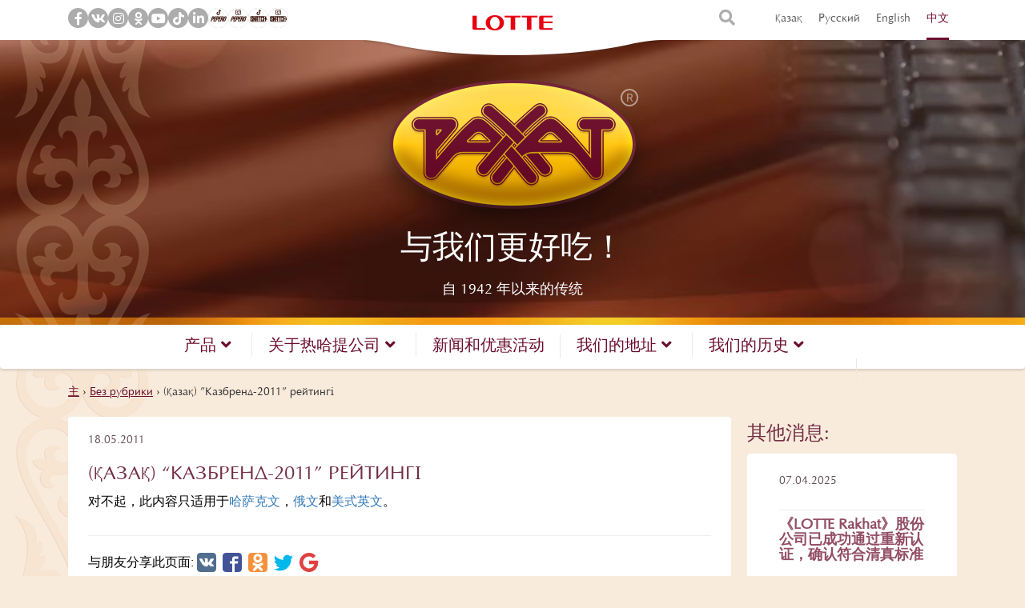

--- FILE ---
content_type: text/html; charset=UTF-8
request_url: https://www.rakhat.kz/zh/1736-2/
body_size: 7446
content:
<!doctype html> <!--[if lt IE 7]><html class="no-js ie ie6 lt-ie9 lt-ie8 lt-ie7"lang=zh-CN prefix="og: http://ogp.me/ns#"> <![endif]--> <!--[if IE 7]><html class="no-js ie ie7 lt-ie9 lt-ie8"lang=zh-CN prefix="og: http://ogp.me/ns#"> <![endif]--> <!--[if IE 8]><html class="no-js ie ie8 lt-ie9"lang=zh-CN prefix="og: http://ogp.me/ns#"> <![endif]--> <!--[if gt IE 8]><!--><html class="no-js"lang=zh-CN prefix="og: http://ogp.me/ns#"> <!--<![endif]--><head><meta charset="UTF-8"><title>(Қазақ) &quot;Казбренд-2011&quot; рейтингі -АО «ЛОТТЕ Рахат»</title><link rel=stylesheet href=https://www.rakhat.kz/app/themes/rahkat/style.css type=text/css media=screen><meta http-equiv="X-UA-Compatible" content="IE=edge"><meta name="viewport" content="width=device-width, initial-scale=1.0"><link rel=apple-touch-icon sizes=180x180 href=https://www.rakhat.kz/app/themes/rahkat/assets/images/favicon/apple-touch-icon.png><link rel=icon type=image/png sizes=32x32 href=https://www.rakhat.kz/app/themes/rahkat/assets/images/favicon/favicon-32x32.png><link rel=icon type=image/png sizes=16x16 href=https://www.rakhat.kz/app/themes/rahkat/assets/images/favicon/favicon-16x16.png><link rel=manifest href=https://www.rakhat.kz/app/themes/rahkat/assets/images/favicon/manifest.json><link rel=mask-icon href=https://www.rakhat.kz/app/themes/rahkat/assets/images/favicon/safari-pinned-tab.svg color=#5bbad5><meta name="theme-color" content="#ffffff"> <script async src="https://www.googletagmanager.com/gtag/js?id=G-K434NGKH00"></script> <script>window.dataLayer=window.dataLayer||[];function gtag(){dataLayer.push(arguments);}
gtag('js',new Date());gtag('config','G-K434NGKH00');</script> <link rel=canonical href=https://www.rakhat.kz/zh/1736-2/ ><meta property="og:locale" content="zh_CN"><meta property="og:type" content="article"><meta property="og:title" content="(Қазақ) &quot;Казбренд-2011&quot; рейтингі"><meta property="og:description" content="对不起，此内容只适用于哈萨克文，俄文和美式英文。"><meta property="og:url" content="https://www.rakhat.kz/zh/1736-2/"><meta property="og:site_name" content="АО «ЛОТТЕ Рахат»"><meta property="article:section" content="Без рубрики"><meta property="article:published_time" content="2011-05-18T17:13:04+00:00"><meta property="article:modified_time" content="2017-10-18T15:34:44+00:00"><meta property="og:updated_time" content="2017-10-18T15:34:44+00:00"><meta name="twitter:card" content="summary"><meta name="twitter:description" content="对不起，此内容只适用于哈萨克文，俄文和美式英文。"><meta name="twitter:title" content="(Қазақ) &quot;Казбренд-2011&quot; рейтингі"><link rel=dns-prefetch href=//www.google.com><link rel=dns-prefetch href=//cdnjs.cloudflare.com><link rel=dns-prefetch href=//maps.googleapis.com><link rel=dns-prefetch href=//fonts.googleapis.com><link rel=dns-prefetch href=//maxcdn.bootstrapcdn.com><link rel=alternate type=application/rss+xml title="АО «ЛОТТЕ Рахат» &raquo; (Қазақ) &#8220;Казбренд-2011&#8221; рейтингі评论Feed" href=https://www.rakhat.kz/zh/1736-2/feed/ ><link rel=stylesheet id=contact-form-7-css  href='https://www.rakhat.kz/app/plugins/contact-form-7/includes/css/styles.css?ver=5.0.4' type=text/css media=all><link rel=stylesheet id=responsive-oembed-css  href='https://www.rakhat.kz/app/plugins/responsive-oembed/responsive-oembed.css?ver=4.8.1' type=text/css media=all><link rel=stylesheet id=play-font-css  href='//fonts.googleapis.com/css?family=Play%3A400%2C700&#038;subset=cyrillic-ext%2Clatin-ext&#038;ver=1.0.20' type=text/css media=all><link rel=stylesheet id=fontawesome-css-css  href='https://cdnjs.cloudflare.com/ajax/libs/font-awesome/5.15.4/css/all.min.css?ver=1.0.20' type=text/css media=all><link rel=stylesheet id=bootstrap-css  href='//maxcdn.bootstrapcdn.com/bootstrap/3.3.7/css/bootstrap.min.css?ver=1.0.20' type=text/css media=all><link rel=stylesheet id=bootstrap-grid-css  href='https://www.rakhat.kz/app/themes/rahkat/assets/css/bootstrap-grid.min.css?ver=1.0.20' type=text/css media=all><link rel=stylesheet id=famfamfam-flags-css  href='https://www.rakhat.kz/app/themes/rahkat/assets/css/flag-icon.min.css?ver=1.0.20' type=text/css media=all><link rel=stylesheet id=owl-css  href='//cdnjs.cloudflare.com/ajax/libs/OwlCarousel2/2.2.1/assets/owl.carousel.min.css?ver=1.0.20' type=text/css media=all><link rel=stylesheet id=owltheme-css  href='//cdnjs.cloudflare.com/ajax/libs/OwlCarousel2/2.2.1/assets/owl.theme.default.min.css?ver=1.0.20' type=text/css media=all><link rel=stylesheet id=likely-css  href='//cdnjs.cloudflare.com/ajax/libs/ilyabirman-likely/2.2.2/likely.css?ver=1.0.20' type=text/css media=all><link rel=stylesheet id=main-css  href='https://www.rakhat.kz/app/themes/rahkat/assets/css/main.css?ver=1.0.20' type=text/css media=all><meta name="generator" content="WordPress 4.8.1"><meta name="generator" content="WooCommerce 3.1.2"><link rel=shortlink href='https://www.rakhat.kz/zh/?p=1736'><style>.qtranxs_flag_kz{background-image:url(https://www.rakhat.kz/app/plugins/qtranslate-x/flags/kz.png);background-repeat:no-repeat}.qtranxs_flag_ru{background-image:url(https://www.rakhat.kz/app/plugins/qtranslate-x/flags/ru.png);background-repeat:no-repeat}.qtranxs_flag_en{background-image:url(https://www.rakhat.kz/app/plugins/qtranslate-x/flags/gb.png);background-repeat:no-repeat}.qtranxs_flag_zh{background-image:url(https://www.rakhat.kz/app/plugins/qtranslate-x/flags/cn.png);background-repeat:no-repeat}</style><link hreflang=kz href=https://www.rakhat.kz/kz/1736-2/ rel=alternate><link hreflang=ru href=https://www.rakhat.kz/ru/1736-2/ rel=alternate><link hreflang=en href=https://www.rakhat.kz/en/1736-2/ rel=alternate><link hreflang=zh href=https://www.rakhat.kz/zh/1736-2/ rel=alternate><link hreflang=x-default href=https://www.rakhat.kz/1736-2/ rel=alternate><meta name="generator" content="qTranslate-X 3.4.6.8"> <noscript><style>.woocommerce-product-gallery{opacity:1 !important}</style></noscript><style id=wp-custom-css></style></head><body data-template=base.twig class="post-template-default single single-post postid-1736 single-format-standard" data-language=zh><header class=head><div class=header-top><div class=lotte-logo><div class="hidden-sm hidden-xs"> <img src=https://www.rakhat.kz/app/themes/rahkat/assets/images/logo-top.png alt></div><div class="visible-sm visible-xs"> <img class=logo-mob src=https://www.rakhat.kz/app/themes/rahkat/assets/images/lotte-top-mob.png alt></div></div><div class=container><div class=row><div class=col-md-6><ul class=social-icons> <li> <a href=https://www.facebook.com/lotte.rakhat target=_blank> <i class="fab fa-facebook-f" aria-hidden=true></i> </a> </li> <li> <a href=https://vk.com/lotte.rakhat target=_blank> <i class="fab fa-vk" aria-hidden=true></i> </a> </li> <li> <a href=https://www.instagram.com/lotte.rakhat/ target=_blank> <i class="fab fa-instagram" aria-hidden=true></i> </a> </li> <li> <a href=https://ok.ru/group/53596709650551 target=_blank> <i class="fab fa-odnoklassniki" aria-hidden=true></i> </a> </li> <li> <a href=https://m.youtube.com/channel/UCPVMpnX6japKoJ-y_BxgduQ target=_blank> <i class="fab fa-youtube" aria-hidden=true></i> </a> </li> <li> <a href=https://www.tiktok.com/@rakhatlotte target=_blank> <i class="fab fa-tiktok" aria-hidden=true></i> </a> </li> <li> <a href=https://www.linkedin.com/feed/ target=_blank> <i class="fab fa-linkedin-in" aria-hidden=true></i> </a> </li> <li> <a href=https://www.tiktok.com/@pepero.kazakhstan target=_blank> <img src=https://www.rakhat.kz/app/themes/rahkat/assets/images/social/ico-tiktok-pepero.svg class style="-width: 10px;"> </a> </li> <li> <a href=https://www.instagram.com/pepero.kazakhstan/ target=_blank> <img src=https://www.rakhat.kz/app/themes/rahkat/assets/images/social/ico-instagram-pepero.svg class style="-width: 10px;"> </a> </li> <li> <a href=https://www.tiktok.com/@snatch.kz target=_blank> <img src=https://www.rakhat.kz/app/themes/rahkat/assets/images/social/ico-tiktok-snatch.svg class style="-width: 10px;"> </a> </li> <li> <a href=https://www.instagram.com/snatch.kz target=_blank> <img src=https://www.rakhat.kz/app/themes/rahkat/assets/images/social/ico-instagram-snatch.svg class style="-width: 10px;"> </a> </li></ul></div><div class=col-md-6><div class=lang><div class="hidden-sm hidden-xs"><ul class="language-chooser language-chooser-text qtranxs_language_chooser" id=qtranslate-chooser> <li class=lang-kz><a href=https://www.rakhat.kz/kz/1736-2/ hreflang=kz title="Қазақ (kz)" class="qtranxs_text qtranxs_text_kz"><span>Қазақ</span></a></li> <li class=lang-ru><a href=https://www.rakhat.kz/ru/1736-2/ hreflang=ru title="Русский (ru)" class="qtranxs_text qtranxs_text_ru"><span>Русский</span></a></li> <li class=lang-en><a href=https://www.rakhat.kz/en/1736-2/ hreflang=en title="English (en)" class="qtranxs_text qtranxs_text_en"><span>English</span></a></li> <li class="lang-zh active"><a href=https://www.rakhat.kz/zh/1736-2/ hreflang=zh title="中文 (zh)" class="qtranxs_text qtranxs_text_zh"><span>中文</span></a></li></ul><div class=qtranxs_widget_end></div></div><div class="visible-sm visible-xs"><ul class="language-chooser language-chooser-short qtranxs_language_chooser" id=qtranslate-chooser> <li><a href=https://www.rakhat.kz/kz/1736-2/ class="qtranxs_short_kz qtranxs_short" title="Қазақ (kz)"><span>kz</span></a></li> <li><a href=https://www.rakhat.kz/ru/1736-2/ class="qtranxs_short_ru qtranxs_short" title="Русский (ru)"><span>ru</span></a></li> <li><a href=https://www.rakhat.kz/en/1736-2/ class="qtranxs_short_en qtranxs_short" title="English (en)"><span>en</span></a></li> <li class=active><a href=https://www.rakhat.kz/zh/1736-2/ class="qtranxs_short_zh qtranxs_short" title="中文 (zh)"><span>zh</span></a></li></ul><div class=qtranxs_widget_end></div></div></div><div class=search> <i class="fa fa-search" id=show-search aria-hidden=true></i><div class=search-block><form role=search method=get id=searchform action=https://www.rakhat.kz/zh> <input type=text value name=s id=s placeholder=搜索></form></div></div></div></div></div></div><div class=header-main><div class=video-container><video id=bgvid playsinline autoplay muted loop> <source src=https://www.rakhat.kz/app/themes/rahkat/assets/videos/head.webm type=video/webm> <source src=https://www.rakhat.kz/app/themes/rahkat/assets/videos/head.mp4 type=video/mp4></video></div><div class=logo> <a href=https://www.rakhat.kz/zh> <img src=https://www.rakhat.kz/app/themes/rahkat/assets/images/logo.png alt> </a></div><div class=slogan>与我们更好吃！</div><div class=subslogan>自 1942 年以来的传统</div></div></header><nav class="navbar navbar-custom"><div class=navbar-header> <button type=button class="navbar-toggle collapsed" data-toggle=collapse data-target=#navbar aria-expanded=false aria-controls=navbar> <span class=sr-only>Toggle navigation</span> <span class=icon-bar></span> <span class=icon-bar></span> <span class=icon-bar></span> </button></div><div id=navbar class="navbar-collapse collapse" aria-expanded=false style="height: 1px;"><ul class="nav navbar-nav">  <li class=" menu-item menu-item-type-custom menu-item-object-custom menu-item-1038 menu-item-has-children dropdown">  <a href=# class=dropdown-toggle data-toggle=dropdown role=button aria-haspopup=true aria-expanded=false>产品 <span class="fa fa-angle-down"></span> </a><ul class=dropdown-menu>  <li class=" menu-item menu-item-type-post_type menu-item-object-page menu-item-69 "> <a href=https://www.rakhat.kz/zh/products/ target=_self>热哈提商品品种</a> </li>  <li class=" menu-item menu-item-type-post_type menu-item-object-page menu-item-6521 "> <a href=https://www.rakhat.kz/zh/products-lotte/ target=_self>产品</a> </li>  <li class=" menu-item menu-item-type-post_type menu-item-object-page menu-item-992 "> <a href=https://www.rakhat.kz/zh/new/ target=_self>热哈提和乐天的新产品</a> </li>  <li class=" menu-item menu-item-type-post_type menu-item-object-page menu-item-993 "> <a href=https://www.rakhat.kz/zh/gifts/ target=_self>礼品</a> </li>  <li class=" menu-item menu-item-type-post_type menu-item-object-page menu-item-4029 "> <a href=https://www.rakhat.kz/zh/katalog/ target=_self>目錄</a> </li>  <li class=" menu-item menu-item-type-post_type menu-item-object-page menu-item-5622 "> <a href=https://www.rakhat.kz/zh/novogodnie-podarki/ target=_self>新年礼物</a> </li></ul>  </li>  <li class=" menu-item menu-item-type-custom menu-item-object-custom menu-item-229 menu-item-has-children dropdown">  <a href=# class=dropdown-toggle data-toggle=dropdown role=button aria-haspopup=true aria-expanded=false>关于热哈提公司 <span class="fa fa-angle-down"></span> </a><ul class=dropdown-menu>  <li class=" menu-item menu-item-type-post_type menu-item-object-page menu-item-1040 "> <a href=https://www.rakhat.kz/zh/o-kompanii/ target=_self>关于热哈提公司</a> </li>  <li class=" menu-item menu-item-type-post_type menu-item-object-page menu-item-3609 "> <a href=https://www.rakhat.kz/zh/rukovodstvo/ target=_self>领导</a> </li>  <li class=" menu-item menu-item-type-post_type menu-item-object-page menu-item-214 "> <a href=https://www.rakhat.kz/zh/missiya-kompanij/ target=_self>公司使命</a> </li>  <li class=" menu-item menu-item-type-post_type menu-item-object-page menu-item-68 "> <a href=https://www.rakhat.kz/zh/nagrady/ target=_self>受奖</a> </li>  <li class=" menu-item menu-item-type-post_type menu-item-object-page menu-item-814 "> <a href=https://www.rakhat.kz/zh/sistemy-menedzhmenta/ target=_self>管理体制</a> </li>  <li class=" menu-item menu-item-type-custom menu-item-object-custom menu-item-1039 "> <a href=http://kase.kz/ru/issuers/RAHT/ target=_blank>财务指标</a> </li>  <li class=" menu-item menu-item-type-post_type menu-item-object-page menu-item-812 "> <a href=https://www.rakhat.kz/zh/partnyoram/ target=_self>给合作伙伴</a> </li>  <li class=" menu-item menu-item-type-post_type menu-item-object-page menu-item-31 "> <a href=https://www.rakhat.kz/zh/vakansij/ target=_self>人才发展</a> </li></ul>  </li>  <li class=" menu-item menu-item-type-post_type menu-item-object-page menu-item-21">  <a class=nav-main-link href=https://www.rakhat.kz/zh/novosti/ >新闻和优惠活动</a>  </li>  <li class=" menu-item menu-item-type-post_type menu-item-object-page menu-item-319 menu-item-has-children dropdown">  <a href=https://www.rakhat.kz/zh/our-addresses/ class=dropdown-toggle data-toggle=dropdown role=button aria-haspopup=true aria-expanded=false>我们的地址 <span class="fa fa-angle-down"></span> </a><ul class=dropdown-menu>  <li class=" menu-item menu-item-type-post_type menu-item-object-page menu-item-323 "> <a href=https://www.rakhat.kz/zh/our-addresses/golovnoj-ofis/ target=_self>总公司</a> </li>  <li class=" menu-item menu-item-type-post_type menu-item-object-page menu-item-322 "> <a href=https://www.rakhat.kz/zh/our-addresses/company-stores/ target=_self>品牌专卖店</a> </li>  <li class=" menu-item menu-item-type-post_type menu-item-object-page menu-item-321 "> <a href=https://www.rakhat.kz/zh/our-addresses/regionalnye-predstavitelstva/ target=_self>区域代表（技术服务部）</a> </li>  <li class=" menu-item menu-item-type-post_type menu-item-object-page menu-item-320 "> <a href=https://www.rakhat.kz/zh/our-addresses/world-partners/ target=_self>新闻和优惠活动</a> </li></ul>  </li>  <li class=" menu-item menu-item-type-custom menu-item-object-custom menu-item-804 menu-item-has-children dropdown">  <a href=# class=dropdown-toggle data-toggle=dropdown role=button aria-haspopup=true aria-expanded=false>我们的历史 <span class="fa fa-angle-down"></span> </a><ul class=dropdown-menu>  <li class=" menu-item menu-item-type-post_type menu-item-object-page menu-item-803 "> <a href=https://www.rakhat.kz/zh/company-history/ target=_self>我们的历史</a> </li>  <li class=" menu-item menu-item-type-post_type menu-item-object-page menu-item-5364 "> <a href=https://www.rakhat.kz/zh/nasha-istoriya-stati/ target=_self>Наша история — статьи</a> </li>  <li class=" menu-item menu-item-type-post_type menu-item-object-page menu-item-802 "> <a href=https://www.rakhat.kz/zh/proizvodstvo/ target=_self>生产</a> </li>  <li class=" menu-item menu-item-type-post_type menu-item-object-page menu-item-3078 "> <a href=https://www.rakhat.kz/zh/retsepty/ target=_self>食谱</a> </li></ul>  </li>  <li><div class=search> <i class="fa fa-search" id=show-search aria-hidden=true></i><div class=search-block><form role=search method=get id=searchform action=https://www.rakhat.kz/zh> <input type=text value name=s id=s placeholder=搜索></form></div></div> </li></ul></div></nav><section id=content role=main class=main-wrapper><div class=container><div class=breadcrumbs><nav id=breadcrumbs class=main-breadcrumbs><span xmlns:v=http://rdf.data-vocabulary.org/#><span typeof=v:Breadcrumb><a href=https://www.rakhat.kz/zh/ rel=v:url property=v:title>主</a> › <span rel=v:child typeof=v:Breadcrumb><a href=https://www.rakhat.kz/zh/category/bez-rubriki/ rel=v:url property=v:title>Без рубрики</a> › <span class=breadcrumb_last>(Қазақ) &#8221;Казбренд-2011&#8221; рейтингі</span></span></span></span></nav></div><div class="row no-gutter"><div class="col-md-12 col-lg-9"><div class="page-white pt20"><div class=container-fluid><div class="row no-gutter"><div class=col-md-12><div class=date>18.05.2011</div><h1 class="page-title">(Қазақ) &#8220;Казбренд-2011&#8221; рейтингі</h1><div class=content><p class="qtranxs-available-languages-message qtranxs-available-languages-message-zh">对不起，此内容只适用于<a href=https://www.rakhat.kz/kz/1736-2/ class="qtranxs-available-language-link qtranxs-available-language-link-kz" title=Қазақ>哈萨克文</a>，<a href=https://www.rakhat.kz/ru/1736-2/ class="qtranxs-available-language-link qtranxs-available-language-link-ru" title=Русский>俄文</a>和<a href=https://www.rakhat.kz/en/1736-2/ class="qtranxs-available-language-link qtranxs-available-language-link-en" title=English>美式英文</a>。</p></div></div><div class=col-md-12><hr><div class=share-buttons><div class="text vcenter">与朋友分享此页面:</div><div class=vcenter><div class=likely><div class="likely-big vkontakte"></div><div class="likely-big facebook"></div><div class="likely-big odnoklassniki"></div><div class="likely-big twitter"></div><div class="likely-big gplus"></div></div></div></div></div></div></div></div></div><div class="col-md-12 col-lg-3"><aside class=layout-sidebar><div class="row no-gutter"><div class=col-md-12><h4 class="page-title">其他消息:</h4></div><div class=col-md-12><div class="row no-gutter"><div class="col-12 col-sm-6 col-lg-12"><div class="news-item text"><div class=row><div class=col-md-12><div class=news-item-main><div class="row nopadding"><div class=col-md-12><div class=info><div class=date>07.04.2025</div><h3 class="title">《LOTTE Rakhat》股份公司已成功通过重新认证，确认符合清真标准</h3><div class=text><p>"哈萨克斯坦清真产业协会" 确认其符合《LOTTE Rakhat》股份公司的22&hellip;</p></div><a href=https://www.rakhat.kz/zh/ao-lotte-rahat-uspeshno-proshlo-resertifikatsiyu-po-podtverzhdeniyu-sootvetstviya-standartu-halal-3/ class=button>阅读更多</a></div></div></div></div></div></div></div></div><div class="col-12 col-sm-6 col-lg-12"><div class="news-item text"><div class=row><div class=col-md-12><div class=news-item-main><div class="row nopadding"><div class=col-md-12><div class=info><div class=date>23.01.2025</div><h3 class="title">外部审计师信息</h3><div class=text><p>《外部审计师信息 &nbsp; 根据本公司董事会2023年3月16日的决定，安永&hellip;</p></div><a href=https://www.rakhat.kz/zh/svedeniya-o-vneshnem-auditore/ class=button>阅读更多</a></div></div></div></div></div></div></div></div><div class="col-12 col-sm-6 col-lg-12"><div class="news-item text"><div class=row><div class=col-md-12><div class=news-item-main><div class="row nopadding"><div class=col-md-12><div class=info><div class=date>01.04.2024</div><h3 class="title">JOINT-STOCK COMPANY LOTTE RAHAT SUCCESSFULLY PASSED RECERTIFICATION TO CONFIRM THE COMPLIANCE WITH THE HALAL STANDARD</h3><div class=text><p>Association of Halal Industry of Kazakhs&hellip;</p></div><a href=https://www.rakhat.kz/zh/ao-lotte-rahat-uspeshno-proshlo-resertifikatsiyu-po-podtverzhdeniyu-sootvetstviya-standartu-halal-2/ class=button>阅读更多</a></div></div></div></div></div></div></div></div></div></div></div></aside></div></div></div></section><footer class="footer lazy" data-original=https://www.rakhat.kz/app/themes/rahkat/assets/images/footer-new.jpg><div class=container><div class=footer-top><div class=row><div class="col-lg-3 col-md-6 col-sm-6"><div class="footer-logo lazy" data-original=https://www.rakhat.kz/app/themes/rahkat/assets/images/lotte.png> <a href=https://www.rakhat.kz/zh> <img class=lazy data-original=https://www.rakhat.kz/app/themes/rahkat/assets/images/footer-logo.png alt> </a></div></div><div class="col-lg-4 col-md-6 xs-hidden"><ul class=menu>  <li class=" menu-item menu-item-type-post_type menu-item-object-page menu-item-831"> <a class=nav-main-link href=/zh/our-addresses/ >我们的地址</a>  </li>  <li class=" menu-item menu-item-type-post_type menu-item-object-page menu-item-830"> <a class=nav-main-link href=/zh/napishite-nam/ >写信给我们</a>  </li>  <li class=" menu-item menu-item-type-post_type menu-item-object-page menu-item-832"> <a class=nav-main-link href=/zh/partnyoram/ >给合作伙伴</a>  </li>  <li class=" menu-item menu-item-type-post_type menu-item-object-page menu-item-1182"> <a class=nav-main-link href=/zh/vakansij/ >职业  部门</a>  </li>  <li class=" menu-item menu-item-type-post_type menu-item-object-page menu-item-833"> <a class=nav-main-link href=/zh/our-addresses/company-stores/ >品牌专卖店</a>  </li>  <li class=" menu-item menu-item-type-post_type menu-item-object-page menu-item-6125"> <a class=nav-main-link href=/zh/karta-sajta/ >网站地图</a>  </li>  <li class=" menu-item menu-item-type-custom menu-item-object-custom menu-item-6520"> <a class=nav-main-link href=http://rakhatauction.kz>企业拍卖</a>  </li></ul></div><div class="col-lg-3 col-md-6 col-sm-6"><div class=title>我们在社交网络</div><ul class=social-icons> <li> <a href=https://www.facebook.com/lotte.rakhat target=_blank> <i class="fab fa-facebook-f" aria-hidden=true></i> </a> </li> <li> <a href=https://vk.com/lotte.rakhat target=_blank> <i class="fab fa-vk" aria-hidden=true></i> </a> </li> <li> <a href=https://www.instagram.com/lotte.rakhat/ target=_blank> <i class="fab fa-instagram" aria-hidden=true></i> </a> </li> <li> <a href=https://ok.ru/group/53596709650551 target=_blank> <i class="fab fa-odnoklassniki" aria-hidden=true></i> </a> </li> <li> <a href=https://m.youtube.com/channel/UCPVMpnX6japKoJ-y_BxgduQ target=_blank> <i class="fab fa-youtube" aria-hidden=true></i> </a> </li> <li> <a href=https://www.tiktok.com/@rakhatlotte target=_blank> <i class="fab fa-tiktok" aria-hidden=true></i> </a> </li> <li> <a href=https://www.linkedin.com/feed/ target=_blank> <i class="fab fa-linkedin-in" aria-hidden=true></i> </a> </li> <li> <a href=https://www.tiktok.com/@pepero.kazakhstan target=_blank> <img src=https://www.rakhat.kz/app/themes/rahkat/assets/images/social/ico-tiktok-pepero.svg class style="-width: 10px;"> </a> </li> <li> <a href=https://www.instagram.com/pepero.kazakhstan/ target=_blank> <img src=https://www.rakhat.kz/app/themes/rahkat/assets/images/social/ico-instagram-pepero.svg class style="-width: 10px;"> </a> </li> <li> <a href=https://www.tiktok.com/@snatch.kz target=_blank> <img src=https://www.rakhat.kz/app/themes/rahkat/assets/images/social/ico-tiktok-snatch.svg class style="-width: 10px;"> </a> </li> <li> <a href=https://www.instagram.com/snatch.kz target=_blank> <img src=https://www.rakhat.kz/app/themes/rahkat/assets/images/social/ico-instagram-snatch.svg class style="-width: 10px;"> </a> </li></ul></div><div class="col-lg-2 col-md-6 col-sm-6"><div class=footer-share><div class=title>分享此页面</div><div class=likely data-url=https://www.rakhat.kz/zh><div class=facebook>Facebook</div><div class=twitter>Twitter</div><div class=vkontakte>Vk.com</div><div class=odnoklassniki>Ok.ru</div></div></div></div></div></div><div class=bottom><div class=row><div class="col-md-6 col-sm-6"><div class=copy>©(Қазақ) "Рахат" АҚ, 2006 -2025</div></div><div class="col-md-6 col-sm-6"><div class=design>设计与开发 - <a class=developers href=https://jamagency.kz>JAM Agency</a></div></div></div></div><div style="padding: 0 50px 20px 0; text-align: right;">  <script async src="https://www.googletagmanager.com/gtag/js?id=UA-119011029-1"></script> <script>window.dataLayer=window.dataLayer||[];function gtag(){dataLayer.push(arguments);}
gtag('js',new Date());gtag('config','UA-119011029-1');</script>  <a href="https://metrika.yandex.ru/stat/?id=48809402&amp;from=informer" target=_blank rel=nofollow><img src=https://informer.yandex.ru/informer/48809402/3_0_9B634AFF_7B432AFF_1_pageviews style="width:88px; height:31px; border:0;" alt=Яндекс.Метрика title="Яндекс.Метрика: данные за сегодня (просмотры, визиты и уникальные посетители)" class=ym-advanced-informer data-cid=48809402 data-lang=ru></a> <script >(function(d,w,c){(w[c]=w[c]||[]).push(function(){try{w.yaCounter48809402=new Ya.Metrika({id:48809402,clickmap:true,trackLinks:true,accurateTrackBounce:true});}catch(e){}});var n=d.getElementsByTagName("script")[0],s=d.createElement("script"),f=function(){n.parentNode.insertBefore(s,n);};s.type="text/javascript";s.async=true;s.src="https://mc.yandex.ru/metrika/watch.js";if(w.opera=="[object Opera]"){d.addEventListener("DOMContentLoaded",f,false);}else{f();}})(document,window,"yandex_metrika_callbacks");</script> <noscript><div><img src=https://mc.yandex.ru/watch/48809402 style="position:absolute; left:-9999px;" alt></div></noscript></div></div></footer><script>var recaptchaWidgets=[];var recaptchaCallback=function(){var forms=document.getElementsByTagName('form');var pattern=/(^|\s)g-recaptcha(\s|$)/;for(var i=0;i<forms.length;i++){var divs=forms[i].getElementsByTagName('div');for(var j=0;j<divs.length;j++){var sitekey=divs[j].getAttribute('data-sitekey');if(divs[j].className&&divs[j].className.match(pattern)&&sitekey){var params={'sitekey':sitekey,'type':divs[j].getAttribute('data-type'),'size':divs[j].getAttribute('data-size'),'theme':divs[j].getAttribute('data-theme'),'badge':divs[j].getAttribute('data-badge'),'tabindex':divs[j].getAttribute('data-tabindex')};var callback=divs[j].getAttribute('data-callback');if(callback&&'function'==typeof window[callback]){params['callback']=window[callback];}
var expired_callback=divs[j].getAttribute('data-expired-callback');if(expired_callback&&'function'==typeof window[expired_callback]){params['expired-callback']=window[expired_callback];}
var widget_id=grecaptcha.render(divs[j],params);recaptchaWidgets.push(widget_id);break;}}}};document.addEventListener('wpcf7submit',function(event){switch(event.detail.status){case'spam':case'mail_sent':case'mail_failed':for(var i=0;i<recaptchaWidgets.length;i++){grecaptcha.reset(recaptchaWidgets[i]);}}},false);</script> <script src='https://www.google.com/recaptcha/api.js?onload=recaptchaCallback&#038;render=explicit&#038;hl=zh&#038;ver=2.0'></script> <script src='//cdnjs.cloudflare.com/ajax/libs/jquery/3.2.1/jquery.min.js?ver=1.0.20'></script> <script>var wpcf7={"apiSettings":{"root":"https:\/\/www.rakhat.kz\/wp-json\/contact-form-7\/v1","namespace":"contact-form-7\/v1"},"recaptcha":{"messages":{"empty":"\u8bf7\u9a8c\u8bc1\u60a8\u4e0d\u662f\u4e00\u4e2a\u673a\u5668\u4eba\u3002"}},"cached":"1"};</script> <script src='https://www.rakhat.kz/app/plugins/contact-form-7/includes/js/scripts.js?ver=5.0.4'></script> <script>var wc_add_to_cart_params={"ajax_url":"\/wp\/wp-admin\/admin-ajax.php","wc_ajax_url":"\/zh\/1736-2\/?wc-ajax=%%endpoint%%","i18n_view_cart":"\u67e5\u770b\u8d2d\u7269\u8f66","cart_url":"https:\/\/www.rakhat.kz\/zh\/cart\/","is_cart":"","cart_redirect_after_add":"no"};</script> <script src='//www.rakhat.kz/app/plugins/woocommerce/assets/js/frontend/add-to-cart.min.js?ver=3.1.2'></script> <script src='//www.rakhat.kz/app/plugins/woocommerce/assets/js/jquery-blockui/jquery.blockUI.min.js?ver=2.70'></script> <script src='//www.rakhat.kz/app/plugins/woocommerce/assets/js/js-cookie/js.cookie.min.js?ver=2.1.4'></script> <script>var woocommerce_params={"ajax_url":"\/wp\/wp-admin\/admin-ajax.php","wc_ajax_url":"\/zh\/1736-2\/?wc-ajax=%%endpoint%%"};</script> <script src='//www.rakhat.kz/app/plugins/woocommerce/assets/js/frontend/woocommerce.min.js?ver=3.1.2'></script> <script>var wc_cart_fragments_params={"ajax_url":"\/wp\/wp-admin\/admin-ajax.php","wc_ajax_url":"\/zh\/1736-2\/?wc-ajax=%%endpoint%%","fragment_name":"wc_fragments_57fa6345cac5f3063171852c00662ccc"};</script> <script src='//www.rakhat.kz/app/plugins/woocommerce/assets/js/frontend/cart-fragments.min.js?ver=3.1.2'></script> <script src='//cdnjs.cloudflare.com/ajax/libs/vanilla-lazyload/7.2.0/lazyload.transpiled.min.js?ver=1.0.20'></script> <script src='//cdnjs.cloudflare.com/ajax/libs/twitter-bootstrap/3.3.7/js/bootstrap.min.js?ver=1.0.20'></script> <script src='//cdnjs.cloudflare.com/ajax/libs/OwlCarousel2/2.2.1/owl.carousel.min.js?ver=1.0.20'></script> <script src='//cdnjs.cloudflare.com/ajax/libs/ilyabirman-likely/2.2.2/likely.js?ver=1.0.20'></script> <script src='//maps.googleapis.com/maps/api/js?key=AIzaSyANC4AJzXGJwx2oLbpz4vNNSTPfsPGPvl8&#038;language=zh&#038;libraries=places&#038;ver=1.0.20'></script> <script src='https://www.rakhat.kz/app/themes/rahkat/assets/js/mixitup.min.js?ver=1.0.20'></script> <script src='https://www.rakhat.kz/app/themes/rahkat/assets/js/converter.js?ver=1.0.20'></script> <script>var fruitframe={"ajax_load_url":"https:\/\/www.rakhat.kz\/wp\/wp-admin\/admin-ajax.php","home_url":"https:\/\/www.rakhat.kz\/zh","translations":{"add_to_cart":"%s \u5df2\u88ab\u6dfb\u52a0\u5230\u60a8\u7684\u8d2d\u7269\u8f66\u3002","from":"from","to":"to","subscribe":"subscribe"}};</script> <script src='https://www.rakhat.kz/app/themes/rahkat/assets/js/main.js?ver=1.0.20'></script> <script>let body=document.getElementsByTagName('body')[0],breadcrumbs1=document.getElementById('breadcrumbs').getElementsByTagName('span'),breadcrumbs2=document.getElementById('breadcrumbs').getElementsByTagName('a'),breadcrumbs=[breadcrumbs1,breadcrumbs2];h1=document.getElementsByTagName("h1")[0];if(body.hasAttribute('data-language')&&body.dataset.language==='kz'){for(let i1=0;i1<breadcrumbs.length;i1++){for(let i2=0;i2<breadcrumbs[i1].length;i2++){if(breadcrumbs[i1][i2].innerHTML==='Products'){breadcrumbs[i1][i2].innerHTML='Өнімдер';}}}}</script> </body></html>

--- FILE ---
content_type: text/css
request_url: https://www.rakhat.kz/app/cache/minify/ee9b1.css
body_size: 5400
content:
.align-baseline {
    vertical-align: baseline !important;
}

.align-top {
    vertical-align: top !important;
}

.align-middle {
    vertical-align: middle !important;
}

.align-bottom {
    vertical-align: bottom !important;
}

.align-text-bottom {
    vertical-align: text-bottom !important;
}

.align-text-top {
    vertical-align: text-top !important;
}

.flex-first {
    -webkit-box-ordinal-group: 0;
    -ms-flex-order: -1;
    order: -1;
}

.flex-last {
    -webkit-box-ordinal-group: 2;
    -ms-flex-order: 1;
    order: 1;
}

.flex-unordered {
    -webkit-box-ordinal-group: 1;
    -ms-flex-order: 0;
    order: 0;
}

.flex-row {
    -webkit-box-orient: horizontal !important;
    -webkit-box-direction: normal !important;
    -ms-flex-direction: row !important;
    flex-direction: row !important;
}

.flex-column {
    -webkit-box-orient: vertical !important;
    -webkit-box-direction: normal !important;
    -ms-flex-direction: column !important;
    flex-direction: column !important;
}

.flex-row-reverse {
    -webkit-box-orient: horizontal !important;
    -webkit-box-direction: reverse !important;
    -ms-flex-direction: row-reverse !important;
    flex-direction: row-reverse !important;
}

.flex-column-reverse {
    -webkit-box-orient: vertical !important;
    -webkit-box-direction: reverse !important;
    -ms-flex-direction: column-reverse !important;
    flex-direction: column-reverse !important;
}

.flex-wrap {
    -ms-flex-wrap: wrap !important;
    flex-wrap: wrap !important;
}

.flex-nowrap {
    -ms-flex-wrap: nowrap !important;
    flex-wrap: nowrap !important;
}

.flex-wrap-reverse {
    -ms-flex-wrap: wrap-reverse !important;
    flex-wrap: wrap-reverse !important;
}

.justify-content-start {
    -webkit-box-pack: start !important;
    -ms-flex-pack: start !important;
    justify-content: flex-start !important;
}

.justify-content-end {
    -webkit-box-pack: end !important;
    -ms-flex-pack: end !important;
    justify-content: flex-end !important;
}

.justify-content-center {
    -webkit-box-pack: center !important;
    -ms-flex-pack: center !important;
    justify-content: center !important;
}

.justify-content-between {
    -webkit-box-pack: justify !important;
    -ms-flex-pack: justify !important;
    justify-content: space-between !important;
}

.justify-content-around {
    -ms-flex-pack: distribute !important;
    justify-content: space-around !important;
}

.align-items-start {
    -webkit-box-align: start !important;
    -ms-flex-align: start !important;
    align-items: flex-start !important;
}

.align-items-end {
    -webkit-box-align: end !important;
    -ms-flex-align: end !important;
    align-items: flex-end !important;
}

.align-items-center {
    -webkit-box-align: center !important;
    -ms-flex-align: center !important;
    align-items: center !important;
}

.align-items-baseline {
    -webkit-box-align: baseline !important;
    -ms-flex-align: baseline !important;
    align-items: baseline !important;
}

.align-items-stretch {
    -webkit-box-align: stretch !important;
    -ms-flex-align: stretch !important;
    align-items: stretch !important;
}

.align-content-start {
    -ms-flex-line-pack: start !important;
    align-content: flex-start !important;
}

.align-content-end {
    -ms-flex-line-pack: end !important;
    align-content: flex-end !important;
}

.align-content-center {
    -ms-flex-line-pack: center !important;
    align-content: center !important;
}

.align-content-between {
    -ms-flex-line-pack: justify !important;
    align-content: space-between !important;
}

.align-content-around {
    -ms-flex-line-pack: distribute !important;
    align-content: space-around !important;
}

.align-content-stretch {
    -ms-flex-line-pack: stretch !important;
    align-content: stretch !important;
}

.align-self-auto {
    -ms-flex-item-align: auto !important;
    -ms-grid-row-align: auto !important;
    align-self: auto !important;
}

.align-self-start {
    -ms-flex-item-align: start !important;
    align-self: flex-start !important;
}

.align-self-end {
    -ms-flex-item-align: end !important;
    align-self: flex-end !important;
}

.align-self-center {
    -ms-flex-item-align: center !important;
    -ms-grid-row-align: center !important;
    align-self: center !important;
}

.align-self-baseline {
    -ms-flex-item-align: baseline !important;
    align-self: baseline !important;
}

.align-self-stretch {
    -ms-flex-item-align: stretch !important;
    -ms-grid-row-align: stretch !important;
    align-self: stretch !important;
}

@media (min-width: 576px) {
    .flex-sm-first {
        -webkit-box-ordinal-group: 0;
        -ms-flex-order: -1;
        order: -1;
    }

    .flex-sm-last {
        -webkit-box-ordinal-group: 2;
        -ms-flex-order: 1;
        order: 1;
    }

    .flex-sm-unordered {
        -webkit-box-ordinal-group: 1;
        -ms-flex-order: 0;
        order: 0;
    }

    .flex-sm-row {
        -webkit-box-orient: horizontal !important;
        -webkit-box-direction: normal !important;
        -ms-flex-direction: row !important;
        flex-direction: row !important;
    }

    .flex-sm-column {
        -webkit-box-orient: vertical !important;
        -webkit-box-direction: normal !important;
        -ms-flex-direction: column !important;
        flex-direction: column !important;
    }

    .flex-sm-row-reverse {
        -webkit-box-orient: horizontal !important;
        -webkit-box-direction: reverse !important;
        -ms-flex-direction: row-reverse !important;
        flex-direction: row-reverse !important;
    }

    .flex-sm-column-reverse {
        -webkit-box-orient: vertical !important;
        -webkit-box-direction: reverse !important;
        -ms-flex-direction: column-reverse !important;
        flex-direction: column-reverse !important;
    }

    .flex-sm-wrap {
        -ms-flex-wrap: wrap !important;
        flex-wrap: wrap !important;
    }

    .flex-sm-nowrap {
        -ms-flex-wrap: nowrap !important;
        flex-wrap: nowrap !important;
    }

    .flex-sm-wrap-reverse {
        -ms-flex-wrap: wrap-reverse !important;
        flex-wrap: wrap-reverse !important;
    }

    .justify-content-sm-start {
        -webkit-box-pack: start !important;
        -ms-flex-pack: start !important;
        justify-content: flex-start !important;
    }

    .justify-content-sm-end {
        -webkit-box-pack: end !important;
        -ms-flex-pack: end !important;
        justify-content: flex-end !important;
    }

    .justify-content-sm-center {
        -webkit-box-pack: center !important;
        -ms-flex-pack: center !important;
        justify-content: center !important;
    }

    .justify-content-sm-between {
        -webkit-box-pack: justify !important;
        -ms-flex-pack: justify !important;
        justify-content: space-between !important;
    }

    .justify-content-sm-around {
        -ms-flex-pack: distribute !important;
        justify-content: space-around !important;
    }

    .align-items-sm-start {
        -webkit-box-align: start !important;
        -ms-flex-align: start !important;
        align-items: flex-start !important;
    }

    .align-items-sm-end {
        -webkit-box-align: end !important;
        -ms-flex-align: end !important;
        align-items: flex-end !important;
    }

    .align-items-sm-center {
        -webkit-box-align: center !important;
        -ms-flex-align: center !important;
        align-items: center !important;
    }

    .align-items-sm-baseline {
        -webkit-box-align: baseline !important;
        -ms-flex-align: baseline !important;
        align-items: baseline !important;
    }

    .align-items-sm-stretch {
        -webkit-box-align: stretch !important;
        -ms-flex-align: stretch !important;
        align-items: stretch !important;
    }

    .align-content-sm-start {
        -ms-flex-line-pack: start !important;
        align-content: flex-start !important;
    }

    .align-content-sm-end {
        -ms-flex-line-pack: end !important;
        align-content: flex-end !important;
    }

    .align-content-sm-center {
        -ms-flex-line-pack: center !important;
        align-content: center !important;
    }

    .align-content-sm-between {
        -ms-flex-line-pack: justify !important;
        align-content: space-between !important;
    }

    .align-content-sm-around {
        -ms-flex-line-pack: distribute !important;
        align-content: space-around !important;
    }

    .align-content-sm-stretch {
        -ms-flex-line-pack: stretch !important;
        align-content: stretch !important;
    }

    .align-self-sm-auto {
        -ms-flex-item-align: auto !important;
        -ms-grid-row-align: auto !important;
        align-self: auto !important;
    }

    .align-self-sm-start {
        -ms-flex-item-align: start !important;
        align-self: flex-start !important;
    }

    .align-self-sm-end {
        -ms-flex-item-align: end !important;
        align-self: flex-end !important;
    }

    .align-self-sm-center {
        -ms-flex-item-align: center !important;
        -ms-grid-row-align: center !important;
        align-self: center !important;
    }

    .align-self-sm-baseline {
        -ms-flex-item-align: baseline !important;
        align-self: baseline !important;
    }

    .align-self-sm-stretch {
        -ms-flex-item-align: stretch !important;
        -ms-grid-row-align: stretch !important;
        align-self: stretch !important;
    }
}
@media (min-width: 768px) {
    .flex-md-first {
        -webkit-box-ordinal-group: 0;
        -ms-flex-order: -1;
        order: -1;
    }

    .flex-md-last {
        -webkit-box-ordinal-group: 2;
        -ms-flex-order: 1;
        order: 1;
    }

    .flex-md-unordered {
        -webkit-box-ordinal-group: 1;
        -ms-flex-order: 0;
        order: 0;
    }

    .flex-md-row {
        -webkit-box-orient: horizontal !important;
        -webkit-box-direction: normal !important;
        -ms-flex-direction: row !important;
        flex-direction: row !important;
    }

    .flex-md-column {
        -webkit-box-orient: vertical !important;
        -webkit-box-direction: normal !important;
        -ms-flex-direction: column !important;
        flex-direction: column !important;
    }

    .flex-md-row-reverse {
        -webkit-box-orient: horizontal !important;
        -webkit-box-direction: reverse !important;
        -ms-flex-direction: row-reverse !important;
        flex-direction: row-reverse !important;
    }

    .flex-md-column-reverse {
        -webkit-box-orient: vertical !important;
        -webkit-box-direction: reverse !important;
        -ms-flex-direction: column-reverse !important;
        flex-direction: column-reverse !important;
    }

    .flex-md-wrap {
        -ms-flex-wrap: wrap !important;
        flex-wrap: wrap !important;
    }

    .flex-md-nowrap {
        -ms-flex-wrap: nowrap !important;
        flex-wrap: nowrap !important;
    }

    .flex-md-wrap-reverse {
        -ms-flex-wrap: wrap-reverse !important;
        flex-wrap: wrap-reverse !important;
    }

    .justify-content-md-start {
        -webkit-box-pack: start !important;
        -ms-flex-pack: start !important;
        justify-content: flex-start !important;
    }

    .justify-content-md-end {
        -webkit-box-pack: end !important;
        -ms-flex-pack: end !important;
        justify-content: flex-end !important;
    }

    .justify-content-md-center {
        -webkit-box-pack: center !important;
        -ms-flex-pack: center !important;
        justify-content: center !important;
    }

    .justify-content-md-between {
        -webkit-box-pack: justify !important;
        -ms-flex-pack: justify !important;
        justify-content: space-between !important;
    }

    .justify-content-md-around {
        -ms-flex-pack: distribute !important;
        justify-content: space-around !important;
    }

    .align-items-md-start {
        -webkit-box-align: start !important;
        -ms-flex-align: start !important;
        align-items: flex-start !important;
    }

    .align-items-md-end {
        -webkit-box-align: end !important;
        -ms-flex-align: end !important;
        align-items: flex-end !important;
    }

    .align-items-md-center {
        -webkit-box-align: center !important;
        -ms-flex-align: center !important;
        align-items: center !important;
    }

    .align-items-md-baseline {
        -webkit-box-align: baseline !important;
        -ms-flex-align: baseline !important;
        align-items: baseline !important;
    }

    .align-items-md-stretch {
        -webkit-box-align: stretch !important;
        -ms-flex-align: stretch !important;
        align-items: stretch !important;
    }

    .align-content-md-start {
        -ms-flex-line-pack: start !important;
        align-content: flex-start !important;
    }

    .align-content-md-end {
        -ms-flex-line-pack: end !important;
        align-content: flex-end !important;
    }

    .align-content-md-center {
        -ms-flex-line-pack: center !important;
        align-content: center !important;
    }

    .align-content-md-between {
        -ms-flex-line-pack: justify !important;
        align-content: space-between !important;
    }

    .align-content-md-around {
        -ms-flex-line-pack: distribute !important;
        align-content: space-around !important;
    }

    .align-content-md-stretch {
        -ms-flex-line-pack: stretch !important;
        align-content: stretch !important;
    }

    .align-self-md-auto {
        -ms-flex-item-align: auto !important;
        -ms-grid-row-align: auto !important;
        align-self: auto !important;
    }

    .align-self-md-start {
        -ms-flex-item-align: start !important;
        align-self: flex-start !important;
    }

    .align-self-md-end {
        -ms-flex-item-align: end !important;
        align-self: flex-end !important;
    }

    .align-self-md-center {
        -ms-flex-item-align: center !important;
        -ms-grid-row-align: center !important;
        align-self: center !important;
    }

    .align-self-md-baseline {
        -ms-flex-item-align: baseline !important;
        align-self: baseline !important;
    }

    .align-self-md-stretch {
        -ms-flex-item-align: stretch !important;
        -ms-grid-row-align: stretch !important;
        align-self: stretch !important;
    }
}
@media (min-width: 992px) {
    .flex-lg-first {
        -webkit-box-ordinal-group: 0;
        -ms-flex-order: -1;
        order: -1;
    }

    .flex-lg-last {
        -webkit-box-ordinal-group: 2;
        -ms-flex-order: 1;
        order: 1;
    }

    .flex-lg-unordered {
        -webkit-box-ordinal-group: 1;
        -ms-flex-order: 0;
        order: 0;
    }

    .flex-lg-row {
        -webkit-box-orient: horizontal !important;
        -webkit-box-direction: normal !important;
        -ms-flex-direction: row !important;
        flex-direction: row !important;
    }

    .flex-lg-column {
        -webkit-box-orient: vertical !important;
        -webkit-box-direction: normal !important;
        -ms-flex-direction: column !important;
        flex-direction: column !important;
    }

    .flex-lg-row-reverse {
        -webkit-box-orient: horizontal !important;
        -webkit-box-direction: reverse !important;
        -ms-flex-direction: row-reverse !important;
        flex-direction: row-reverse !important;
    }

    .flex-lg-column-reverse {
        -webkit-box-orient: vertical !important;
        -webkit-box-direction: reverse !important;
        -ms-flex-direction: column-reverse !important;
        flex-direction: column-reverse !important;
    }

    .flex-lg-wrap {
        -ms-flex-wrap: wrap !important;
        flex-wrap: wrap !important;
    }

    .flex-lg-nowrap {
        -ms-flex-wrap: nowrap !important;
        flex-wrap: nowrap !important;
    }

    .flex-lg-wrap-reverse {
        -ms-flex-wrap: wrap-reverse !important;
        flex-wrap: wrap-reverse !important;
    }

    .justify-content-lg-start {
        -webkit-box-pack: start !important;
        -ms-flex-pack: start !important;
        justify-content: flex-start !important;
    }

    .justify-content-lg-end {
        -webkit-box-pack: end !important;
        -ms-flex-pack: end !important;
        justify-content: flex-end !important;
    }

    .justify-content-lg-center {
        -webkit-box-pack: center !important;
        -ms-flex-pack: center !important;
        justify-content: center !important;
    }

    .justify-content-lg-between {
        -webkit-box-pack: justify !important;
        -ms-flex-pack: justify !important;
        justify-content: space-between !important;
    }

    .justify-content-lg-around {
        -ms-flex-pack: distribute !important;
        justify-content: space-around !important;
    }

    .align-items-lg-start {
        -webkit-box-align: start !important;
        -ms-flex-align: start !important;
        align-items: flex-start !important;
    }

    .align-items-lg-end {
        -webkit-box-align: end !important;
        -ms-flex-align: end !important;
        align-items: flex-end !important;
    }

    .align-items-lg-center {
        -webkit-box-align: center !important;
        -ms-flex-align: center !important;
        align-items: center !important;
    }

    .align-items-lg-baseline {
        -webkit-box-align: baseline !important;
        -ms-flex-align: baseline !important;
        align-items: baseline !important;
    }

    .align-items-lg-stretch {
        -webkit-box-align: stretch !important;
        -ms-flex-align: stretch !important;
        align-items: stretch !important;
    }

    .align-content-lg-start {
        -ms-flex-line-pack: start !important;
        align-content: flex-start !important;
    }

    .align-content-lg-end {
        -ms-flex-line-pack: end !important;
        align-content: flex-end !important;
    }

    .align-content-lg-center {
        -ms-flex-line-pack: center !important;
        align-content: center !important;
    }

    .align-content-lg-between {
        -ms-flex-line-pack: justify !important;
        align-content: space-between !important;
    }

    .align-content-lg-around {
        -ms-flex-line-pack: distribute !important;
        align-content: space-around !important;
    }

    .align-content-lg-stretch {
        -ms-flex-line-pack: stretch !important;
        align-content: stretch !important;
    }

    .align-self-lg-auto {
        -ms-flex-item-align: auto !important;
        -ms-grid-row-align: auto !important;
        align-self: auto !important;
    }

    .align-self-lg-start {
        -ms-flex-item-align: start !important;
        align-self: flex-start !important;
    }

    .align-self-lg-end {
        -ms-flex-item-align: end !important;
        align-self: flex-end !important;
    }

    .align-self-lg-center {
        -ms-flex-item-align: center !important;
        -ms-grid-row-align: center !important;
        align-self: center !important;
    }

    .align-self-lg-baseline {
        -ms-flex-item-align: baseline !important;
        align-self: baseline !important;
    }

    .align-self-lg-stretch {
        -ms-flex-item-align: stretch !important;
        -ms-grid-row-align: stretch !important;
        align-self: stretch !important;
    }
}
@media (min-width: 1200px) {
    .flex-xl-first {
        -webkit-box-ordinal-group: 0;
        -ms-flex-order: -1;
        order: -1;
    }

    .flex-xl-last {
        -webkit-box-ordinal-group: 2;
        -ms-flex-order: 1;
        order: 1;
    }

    .flex-xl-unordered {
        -webkit-box-ordinal-group: 1;
        -ms-flex-order: 0;
        order: 0;
    }

    .flex-xl-row {
        -webkit-box-orient: horizontal !important;
        -webkit-box-direction: normal !important;
        -ms-flex-direction: row !important;
        flex-direction: row !important;
    }

    .flex-xl-column {
        -webkit-box-orient: vertical !important;
        -webkit-box-direction: normal !important;
        -ms-flex-direction: column !important;
        flex-direction: column !important;
    }

    .flex-xl-row-reverse {
        -webkit-box-orient: horizontal !important;
        -webkit-box-direction: reverse !important;
        -ms-flex-direction: row-reverse !important;
        flex-direction: row-reverse !important;
    }

    .flex-xl-column-reverse {
        -webkit-box-orient: vertical !important;
        -webkit-box-direction: reverse !important;
        -ms-flex-direction: column-reverse !important;
        flex-direction: column-reverse !important;
    }

    .flex-xl-wrap {
        -ms-flex-wrap: wrap !important;
        flex-wrap: wrap !important;
    }

    .flex-xl-nowrap {
        -ms-flex-wrap: nowrap !important;
        flex-wrap: nowrap !important;
    }

    .flex-xl-wrap-reverse {
        -ms-flex-wrap: wrap-reverse !important;
        flex-wrap: wrap-reverse !important;
    }

    .justify-content-xl-start {
        -webkit-box-pack: start !important;
        -ms-flex-pack: start !important;
        justify-content: flex-start !important;
    }

    .justify-content-xl-end {
        -webkit-box-pack: end !important;
        -ms-flex-pack: end !important;
        justify-content: flex-end !important;
    }

    .justify-content-xl-center {
        -webkit-box-pack: center !important;
        -ms-flex-pack: center !important;
        justify-content: center !important;
    }

    .justify-content-xl-between {
        -webkit-box-pack: justify !important;
        -ms-flex-pack: justify !important;
        justify-content: space-between !important;
    }

    .justify-content-xl-around {
        -ms-flex-pack: distribute !important;
        justify-content: space-around !important;
    }

    .align-items-xl-start {
        -webkit-box-align: start !important;
        -ms-flex-align: start !important;
        align-items: flex-start !important;
    }

    .align-items-xl-end {
        -webkit-box-align: end !important;
        -ms-flex-align: end !important;
        align-items: flex-end !important;
    }

    .align-items-xl-center {
        -webkit-box-align: center !important;
        -ms-flex-align: center !important;
        align-items: center !important;
    }

    .align-items-xl-baseline {
        -webkit-box-align: baseline !important;
        -ms-flex-align: baseline !important;
        align-items: baseline !important;
    }

    .align-items-xl-stretch {
        -webkit-box-align: stretch !important;
        -ms-flex-align: stretch !important;
        align-items: stretch !important;
    }

    .align-content-xl-start {
        -ms-flex-line-pack: start !important;
        align-content: flex-start !important;
    }

    .align-content-xl-end {
        -ms-flex-line-pack: end !important;
        align-content: flex-end !important;
    }

    .align-content-xl-center {
        -ms-flex-line-pack: center !important;
        align-content: center !important;
    }

    .align-content-xl-between {
        -ms-flex-line-pack: justify !important;
        align-content: space-between !important;
    }

    .align-content-xl-around {
        -ms-flex-line-pack: distribute !important;
        align-content: space-around !important;
    }

    .align-content-xl-stretch {
        -ms-flex-line-pack: stretch !important;
        align-content: stretch !important;
    }

    .align-self-xl-auto {
        -ms-flex-item-align: auto !important;
        -ms-grid-row-align: auto !important;
        align-self: auto !important;
    }

    .align-self-xl-start {
        -ms-flex-item-align: start !important;
        align-self: flex-start !important;
    }

    .align-self-xl-end {
        -ms-flex-item-align: end !important;
        align-self: flex-end !important;
    }

    .align-self-xl-center {
        -ms-flex-item-align: center !important;
        -ms-grid-row-align: center !important;
        align-self: center !important;
    }

    .align-self-xl-baseline {
        -ms-flex-item-align: baseline !important;
        align-self: baseline !important;
    }

    .align-self-xl-stretch {
        -ms-flex-item-align: stretch !important;
        -ms-grid-row-align: stretch !important;
        align-self: stretch !important;
    }
}
@-ms-viewport {
    width: device-width;
}
html {
    box-sizing: border-box;
    -ms-overflow-style: scrollbar;
}

*,
*::before,
*::after {
    box-sizing: inherit;
}

.container {
    position: relative;
    margin-left: auto;
    margin-right: auto;
    padding-right: 15px;
    padding-left: 15px;
}
@media (min-width: 576px) {
    .container {
        padding-right: 15px;
        padding-left: 15px;
    }
}
@media (min-width: 768px) {
    .container {
        padding-right: 15px;
        padding-left: 15px;
    }
}
@media (min-width: 992px) {
    .container {
        padding-right: 15px;
        padding-left: 15px;
    }
}
@media (min-width: 1200px) {
    .container {
        padding-right: 15px;
        padding-left: 15px;
    }
}
@media (min-width: 576px) {
    .container {
        width: 540px;
        max-width: 100%;
    }
}
@media (min-width: 768px) {
    .container {
        width: 720px;
        max-width: 100%;
    }
}
@media (min-width: 992px) {
    .container {
        width: 960px;
        max-width: 100%;
    }
}
@media (min-width: 1200px) {
    .container {
        width: 1140px;
        max-width: 100%;
    }
}

.container-fluid {
    position: relative;
    margin-left: auto;
    margin-right: auto;
    padding-right: 15px;
    padding-left: 15px;
}
@media (min-width: 576px) {
    .container-fluid {
        padding-right: 15px;
        padding-left: 15px;
    }
}
@media (min-width: 768px) {
    .container-fluid {
        padding-right: 15px;
        padding-left: 15px;
    }
}
@media (min-width: 992px) {
    .container-fluid {
        padding-right: 15px;
        padding-left: 15px;
    }
}
@media (min-width: 1200px) {
    .container-fluid {
        padding-right: 15px;
        padding-left: 15px;
    }
}

.row {
    display: -webkit-box;
    display: -ms-flexbox;
    display: flex;
    -ms-flex-wrap: wrap;
    flex-wrap: wrap;
    margin-right: -15px;
    margin-left: -15px;
}
@media (min-width: 576px) {
    .row {
        margin-right: -15px;
        margin-left: -15px;
    }
}
@media (min-width: 768px) {
    .row {
        margin-right: -15px;
        margin-left: -15px;
    }
}
@media (min-width: 992px) {
    .row {
        margin-right: -15px;
        margin-left: -15px;
    }
}
@media (min-width: 1200px) {
    .row {
        margin-right: -15px;
        margin-left: -15px;
    }
}

.no-gutters {
    margin-right: 0;
    margin-left: 0;
}
.no-gutters > .col,
.no-gutters > [class*="col-"] {
    padding-right: 0;
    padding-left: 0;
}

.col-1, .col-2, .col-3, .col-4, .col-5, .col-6, .col-7, .col-8, .col-9, .col-10, .col-11, .col-12, .col, .col-sm-1, .col-sm-2, .col-sm-3, .col-sm-4, .col-sm-5, .col-sm-6, .col-sm-7, .col-sm-8, .col-sm-9, .col-sm-10, .col-sm-11, .col-sm-12, .col-sm, .col-md-1, .col-md-2, .col-md-3, .col-md-4, .col-md-5, .col-md-6, .col-md-7, .col-md-8, .col-md-9, .col-md-10, .col-md-11, .col-md-12, .col-md, .col-lg-1, .col-lg-2, .col-lg-3, .col-lg-4, .col-lg-5, .col-lg-6, .col-lg-7, .col-lg-8, .col-lg-9, .col-lg-10, .col-lg-11, .col-lg-12, .col-lg, .col-xl-1, .col-xl-2, .col-xl-3, .col-xl-4, .col-xl-5, .col-xl-6, .col-xl-7, .col-xl-8, .col-xl-9, .col-xl-10, .col-xl-11, .col-xl-12, .col-xl {
    position: relative;
    width: 100%;
    min-height: 1px;
    padding-right: 15px;
    padding-left: 15px;
}
@media (min-width: 576px) {
    .col-1, .col-2, .col-3, .col-4, .col-5, .col-6, .col-7, .col-8, .col-9, .col-10, .col-11, .col-12, .col, .col-sm-1, .col-sm-2, .col-sm-3, .col-sm-4, .col-sm-5, .col-sm-6, .col-sm-7, .col-sm-8, .col-sm-9, .col-sm-10, .col-sm-11, .col-sm-12, .col-sm, .col-md-1, .col-md-2, .col-md-3, .col-md-4, .col-md-5, .col-md-6, .col-md-7, .col-md-8, .col-md-9, .col-md-10, .col-md-11, .col-md-12, .col-md, .col-lg-1, .col-lg-2, .col-lg-3, .col-lg-4, .col-lg-5, .col-lg-6, .col-lg-7, .col-lg-8, .col-lg-9, .col-lg-10, .col-lg-11, .col-lg-12, .col-lg, .col-xl-1, .col-xl-2, .col-xl-3, .col-xl-4, .col-xl-5, .col-xl-6, .col-xl-7, .col-xl-8, .col-xl-9, .col-xl-10, .col-xl-11, .col-xl-12, .col-xl {
        padding-right: 15px;
        padding-left: 15px;
    }
}
@media (min-width: 768px) {
    .col-1, .col-2, .col-3, .col-4, .col-5, .col-6, .col-7, .col-8, .col-9, .col-10, .col-11, .col-12, .col, .col-sm-1, .col-sm-2, .col-sm-3, .col-sm-4, .col-sm-5, .col-sm-6, .col-sm-7, .col-sm-8, .col-sm-9, .col-sm-10, .col-sm-11, .col-sm-12, .col-sm, .col-md-1, .col-md-2, .col-md-3, .col-md-4, .col-md-5, .col-md-6, .col-md-7, .col-md-8, .col-md-9, .col-md-10, .col-md-11, .col-md-12, .col-md, .col-lg-1, .col-lg-2, .col-lg-3, .col-lg-4, .col-lg-5, .col-lg-6, .col-lg-7, .col-lg-8, .col-lg-9, .col-lg-10, .col-lg-11, .col-lg-12, .col-lg, .col-xl-1, .col-xl-2, .col-xl-3, .col-xl-4, .col-xl-5, .col-xl-6, .col-xl-7, .col-xl-8, .col-xl-9, .col-xl-10, .col-xl-11, .col-xl-12, .col-xl {
        padding-right: 15px;
        padding-left: 15px;
    }
}
@media (min-width: 992px) {
    .col-1, .col-2, .col-3, .col-4, .col-5, .col-6, .col-7, .col-8, .col-9, .col-10, .col-11, .col-12, .col, .col-sm-1, .col-sm-2, .col-sm-3, .col-sm-4, .col-sm-5, .col-sm-6, .col-sm-7, .col-sm-8, .col-sm-9, .col-sm-10, .col-sm-11, .col-sm-12, .col-sm, .col-md-1, .col-md-2, .col-md-3, .col-md-4, .col-md-5, .col-md-6, .col-md-7, .col-md-8, .col-md-9, .col-md-10, .col-md-11, .col-md-12, .col-md, .col-lg-1, .col-lg-2, .col-lg-3, .col-lg-4, .col-lg-5, .col-lg-6, .col-lg-7, .col-lg-8, .col-lg-9, .col-lg-10, .col-lg-11, .col-lg-12, .col-lg, .col-xl-1, .col-xl-2, .col-xl-3, .col-xl-4, .col-xl-5, .col-xl-6, .col-xl-7, .col-xl-8, .col-xl-9, .col-xl-10, .col-xl-11, .col-xl-12, .col-xl {
        padding-right: 15px;
        padding-left: 15px;
    }
}
@media (min-width: 1200px) {
    .col-1, .col-2, .col-3, .col-4, .col-5, .col-6, .col-7, .col-8, .col-9, .col-10, .col-11, .col-12, .col, .col-sm-1, .col-sm-2, .col-sm-3, .col-sm-4, .col-sm-5, .col-sm-6, .col-sm-7, .col-sm-8, .col-sm-9, .col-sm-10, .col-sm-11, .col-sm-12, .col-sm, .col-md-1, .col-md-2, .col-md-3, .col-md-4, .col-md-5, .col-md-6, .col-md-7, .col-md-8, .col-md-9, .col-md-10, .col-md-11, .col-md-12, .col-md, .col-lg-1, .col-lg-2, .col-lg-3, .col-lg-4, .col-lg-5, .col-lg-6, .col-lg-7, .col-lg-8, .col-lg-9, .col-lg-10, .col-lg-11, .col-lg-12, .col-lg, .col-xl-1, .col-xl-2, .col-xl-3, .col-xl-4, .col-xl-5, .col-xl-6, .col-xl-7, .col-xl-8, .col-xl-9, .col-xl-10, .col-xl-11, .col-xl-12, .col-xl {
        padding-right: 15px;
        padding-left: 15px;
    }
}

.col {
    -ms-flex-preferred-size: 0;
    flex-basis: 0;
    -webkit-box-flex: 1;
    -ms-flex-positive: 1;
    flex-grow: 1;
    max-width: 100%;
}

.col-auto {
    -webkit-box-flex: 0;
    -ms-flex: 0 0 auto;
    flex: 0 0 auto;
    width: auto;
}

.col-1 {
    -webkit-box-flex: 0;
    -ms-flex: 0 0 8.33333%;
    flex: 0 0 8.33333%;
    max-width: 8.33333%;
}

.col-2 {
    -webkit-box-flex: 0;
    -ms-flex: 0 0 16.66667%;
    flex: 0 0 16.66667%;
    max-width: 16.66667%;
}

.col-3 {
    -webkit-box-flex: 0;
    -ms-flex: 0 0 25%;
    flex: 0 0 25%;
    max-width: 25%;
}

.col-4 {
    -webkit-box-flex: 0;
    -ms-flex: 0 0 33.33333%;
    flex: 0 0 33.33333%;
    max-width: 33.33333%;
}

.col-5 {
    -webkit-box-flex: 0;
    -ms-flex: 0 0 41.66667%;
    flex: 0 0 41.66667%;
    max-width: 41.66667%;
}

.col-6 {
    -webkit-box-flex: 0;
    -ms-flex: 0 0 50%;
    flex: 0 0 50%;
    max-width: 50%;
}

.col-7 {
    -webkit-box-flex: 0;
    -ms-flex: 0 0 58.33333%;
    flex: 0 0 58.33333%;
    max-width: 58.33333%;
}

.col-8 {
    -webkit-box-flex: 0;
    -ms-flex: 0 0 66.66667%;
    flex: 0 0 66.66667%;
    max-width: 66.66667%;
}

.col-9 {
    -webkit-box-flex: 0;
    -ms-flex: 0 0 75%;
    flex: 0 0 75%;
    max-width: 75%;
}

.col-10 {
    -webkit-box-flex: 0;
    -ms-flex: 0 0 83.33333%;
    flex: 0 0 83.33333%;
    max-width: 83.33333%;
}

.col-11 {
    -webkit-box-flex: 0;
    -ms-flex: 0 0 91.66667%;
    flex: 0 0 91.66667%;
    max-width: 91.66667%;
}

.col-12 {
    -webkit-box-flex: 0;
    -ms-flex: 0 0 100%;
    flex: 0 0 100%;
    max-width: 100%;
}

.pull-0 {
    right: auto;
}

.pull-1 {
    right: 8.33333%;
}

.pull-2 {
    right: 16.66667%;
}

.pull-3 {
    right: 25%;
}

.pull-4 {
    right: 33.33333%;
}

.pull-5 {
    right: 41.66667%;
}

.pull-6 {
    right: 50%;
}

.pull-7 {
    right: 58.33333%;
}

.pull-8 {
    right: 66.66667%;
}

.pull-9 {
    right: 75%;
}

.pull-10 {
    right: 83.33333%;
}

.pull-11 {
    right: 91.66667%;
}

.pull-12 {
    right: 100%;
}

.push-0 {
    left: auto;
}

.push-1 {
    left: 8.33333%;
}

.push-2 {
    left: 16.66667%;
}

.push-3 {
    left: 25%;
}

.push-4 {
    left: 33.33333%;
}

.push-5 {
    left: 41.66667%;
}

.push-6 {
    left: 50%;
}

.push-7 {
    left: 58.33333%;
}

.push-8 {
    left: 66.66667%;
}

.push-9 {
    left: 75%;
}

.push-10 {
    left: 83.33333%;
}

.push-11 {
    left: 91.66667%;
}

.push-12 {
    left: 100%;
}

.offset-1 {
    margin-left: 8.33333%;
}

.offset-2 {
    margin-left: 16.66667%;
}

.offset-3 {
    margin-left: 25%;
}

.offset-4 {
    margin-left: 33.33333%;
}

.offset-5 {
    margin-left: 41.66667%;
}

.offset-6 {
    margin-left: 50%;
}

.offset-7 {
    margin-left: 58.33333%;
}

.offset-8 {
    margin-left: 66.66667%;
}

.offset-9 {
    margin-left: 75%;
}

.offset-10 {
    margin-left: 83.33333%;
}

.offset-11 {
    margin-left: 91.66667%;
}

@media (min-width: 576px) {
    .col-sm {
        -ms-flex-preferred-size: 0;
        flex-basis: 0;
        -webkit-box-flex: 1;
        -ms-flex-positive: 1;
        flex-grow: 1;
        max-width: 100%;
    }

    .col-sm-auto {
        -webkit-box-flex: 0;
        -ms-flex: 0 0 auto;
        flex: 0 0 auto;
        width: auto;
    }

    .col-sm-1 {
        -webkit-box-flex: 0;
        -ms-flex: 0 0 8.33333%;
        flex: 0 0 8.33333%;
        max-width: 8.33333%;
    }

    .col-sm-2 {
        -webkit-box-flex: 0;
        -ms-flex: 0 0 16.66667%;
        flex: 0 0 16.66667%;
        max-width: 16.66667%;
    }

    .col-sm-3 {
        -webkit-box-flex: 0;
        -ms-flex: 0 0 25%;
        flex: 0 0 25%;
        max-width: 25%;
    }

    .col-sm-4 {
        -webkit-box-flex: 0;
        -ms-flex: 0 0 33.33333%;
        flex: 0 0 33.33333%;
        max-width: 33.33333%;
    }

    .col-sm-5 {
        -webkit-box-flex: 0;
        -ms-flex: 0 0 41.66667%;
        flex: 0 0 41.66667%;
        max-width: 41.66667%;
    }

    .col-sm-6 {
        -webkit-box-flex: 0;
        -ms-flex: 0 0 50%;
        flex: 0 0 50%;
        max-width: 50%;
    }

    .col-sm-7 {
        -webkit-box-flex: 0;
        -ms-flex: 0 0 58.33333%;
        flex: 0 0 58.33333%;
        max-width: 58.33333%;
    }

    .col-sm-8 {
        -webkit-box-flex: 0;
        -ms-flex: 0 0 66.66667%;
        flex: 0 0 66.66667%;
        max-width: 66.66667%;
    }

    .col-sm-9 {
        -webkit-box-flex: 0;
        -ms-flex: 0 0 75%;
        flex: 0 0 75%;
        max-width: 75%;
    }

    .col-sm-10 {
        -webkit-box-flex: 0;
        -ms-flex: 0 0 83.33333%;
        flex: 0 0 83.33333%;
        max-width: 83.33333%;
    }

    .col-sm-11 {
        -webkit-box-flex: 0;
        -ms-flex: 0 0 91.66667%;
        flex: 0 0 91.66667%;
        max-width: 91.66667%;
    }

    .col-sm-12 {
        -webkit-box-flex: 0;
        -ms-flex: 0 0 100%;
        flex: 0 0 100%;
        max-width: 100%;
    }

    .pull-sm-0 {
        right: auto;
    }

    .pull-sm-1 {
        right: 8.33333%;
    }

    .pull-sm-2 {
        right: 16.66667%;
    }

    .pull-sm-3 {
        right: 25%;
    }

    .pull-sm-4 {
        right: 33.33333%;
    }

    .pull-sm-5 {
        right: 41.66667%;
    }

    .pull-sm-6 {
        right: 50%;
    }

    .pull-sm-7 {
        right: 58.33333%;
    }

    .pull-sm-8 {
        right: 66.66667%;
    }

    .pull-sm-9 {
        right: 75%;
    }

    .pull-sm-10 {
        right: 83.33333%;
    }

    .pull-sm-11 {
        right: 91.66667%;
    }

    .pull-sm-12 {
        right: 100%;
    }

    .push-sm-0 {
        left: auto;
    }

    .push-sm-1 {
        left: 8.33333%;
    }

    .push-sm-2 {
        left: 16.66667%;
    }

    .push-sm-3 {
        left: 25%;
    }

    .push-sm-4 {
        left: 33.33333%;
    }

    .push-sm-5 {
        left: 41.66667%;
    }

    .push-sm-6 {
        left: 50%;
    }

    .push-sm-7 {
        left: 58.33333%;
    }

    .push-sm-8 {
        left: 66.66667%;
    }

    .push-sm-9 {
        left: 75%;
    }

    .push-sm-10 {
        left: 83.33333%;
    }

    .push-sm-11 {
        left: 91.66667%;
    }

    .push-sm-12 {
        left: 100%;
    }

    .offset-sm-0 {
        margin-left: 0%;
    }

    .offset-sm-1 {
        margin-left: 8.33333%;
    }

    .offset-sm-2 {
        margin-left: 16.66667%;
    }

    .offset-sm-3 {
        margin-left: 25%;
    }

    .offset-sm-4 {
        margin-left: 33.33333%;
    }

    .offset-sm-5 {
        margin-left: 41.66667%;
    }

    .offset-sm-6 {
        margin-left: 50%;
    }

    .offset-sm-7 {
        margin-left: 58.33333%;
    }

    .offset-sm-8 {
        margin-left: 66.66667%;
    }

    .offset-sm-9 {
        margin-left: 75%;
    }

    .offset-sm-10 {
        margin-left: 83.33333%;
    }

    .offset-sm-11 {
        margin-left: 91.66667%;
    }
}
@media (min-width: 768px) {
    .col-md {
        -ms-flex-preferred-size: 0;
        flex-basis: 0;
        -webkit-box-flex: 1;
        -ms-flex-positive: 1;
        flex-grow: 1;
        max-width: 100%;
    }

    .col-md-auto {
        -webkit-box-flex: 0;
        -ms-flex: 0 0 auto;
        flex: 0 0 auto;
        width: auto;
    }

    .col-md-1 {
        -webkit-box-flex: 0;
        -ms-flex: 0 0 8.33333%;
        flex: 0 0 8.33333%;
        max-width: 8.33333%;
    }

    .col-md-2 {
        -webkit-box-flex: 0;
        -ms-flex: 0 0 16.66667%;
        flex: 0 0 16.66667%;
        max-width: 16.66667%;
    }

    .col-md-3 {
        -webkit-box-flex: 0;
        -ms-flex: 0 0 25%;
        flex: 0 0 25%;
        max-width: 25%;
    }

    .col-md-4 {
        -webkit-box-flex: 0;
        -ms-flex: 0 0 33.33333%;
        flex: 0 0 33.33333%;
        max-width: 33.33333%;
    }

    .col-md-5 {
        -webkit-box-flex: 0;
        -ms-flex: 0 0 41.66667%;
        flex: 0 0 41.66667%;
        max-width: 41.66667%;
    }

    .col-md-6 {
        -webkit-box-flex: 0;
        -ms-flex: 0 0 50%;
        flex: 0 0 50%;
        max-width: 50%;
    }

    .col-md-7 {
        -webkit-box-flex: 0;
        -ms-flex: 0 0 58.33333%;
        flex: 0 0 58.33333%;
        max-width: 58.33333%;
    }

    .col-md-8 {
        -webkit-box-flex: 0;
        -ms-flex: 0 0 66.66667%;
        flex: 0 0 66.66667%;
        max-width: 66.66667%;
    }

    .col-md-9 {
        -webkit-box-flex: 0;
        -ms-flex: 0 0 75%;
        flex: 0 0 75%;
        max-width: 75%;
    }

    .col-md-10 {
        -webkit-box-flex: 0;
        -ms-flex: 0 0 83.33333%;
        flex: 0 0 83.33333%;
        max-width: 83.33333%;
    }

    .col-md-11 {
        -webkit-box-flex: 0;
        -ms-flex: 0 0 91.66667%;
        flex: 0 0 91.66667%;
        max-width: 91.66667%;
    }

    .col-md-12 {
        -webkit-box-flex: 0;
        -ms-flex: 0 0 100%;
        flex: 0 0 100%;
        max-width: 100%;
    }

    .pull-md-0 {
        right: auto;
    }

    .pull-md-1 {
        right: 8.33333%;
    }

    .pull-md-2 {
        right: 16.66667%;
    }

    .pull-md-3 {
        right: 25%;
    }

    .pull-md-4 {
        right: 33.33333%;
    }

    .pull-md-5 {
        right: 41.66667%;
    }

    .pull-md-6 {
        right: 50%;
    }

    .pull-md-7 {
        right: 58.33333%;
    }

    .pull-md-8 {
        right: 66.66667%;
    }

    .pull-md-9 {
        right: 75%;
    }

    .pull-md-10 {
        right: 83.33333%;
    }

    .pull-md-11 {
        right: 91.66667%;
    }

    .pull-md-12 {
        right: 100%;
    }

    .push-md-0 {
        left: auto;
    }

    .push-md-1 {
        left: 8.33333%;
    }

    .push-md-2 {
        left: 16.66667%;
    }

    .push-md-3 {
        left: 25%;
    }

    .push-md-4 {
        left: 33.33333%;
    }

    .push-md-5 {
        left: 41.66667%;
    }

    .push-md-6 {
        left: 50%;
    }

    .push-md-7 {
        left: 58.33333%;
    }

    .push-md-8 {
        left: 66.66667%;
    }

    .push-md-9 {
        left: 75%;
    }

    .push-md-10 {
        left: 83.33333%;
    }

    .push-md-11 {
        left: 91.66667%;
    }

    .push-md-12 {
        left: 100%;
    }

    .offset-md-0 {
        margin-left: 0%;
    }

    .offset-md-1 {
        margin-left: 8.33333%;
    }

    .offset-md-2 {
        margin-left: 16.66667%;
    }

    .offset-md-3 {
        margin-left: 25%;
    }

    .offset-md-4 {
        margin-left: 33.33333%;
    }

    .offset-md-5 {
        margin-left: 41.66667%;
    }

    .offset-md-6 {
        margin-left: 50%;
    }

    .offset-md-7 {
        margin-left: 58.33333%;
    }

    .offset-md-8 {
        margin-left: 66.66667%;
    }

    .offset-md-9 {
        margin-left: 75%;
    }

    .offset-md-10 {
        margin-left: 83.33333%;
    }

    .offset-md-11 {
        margin-left: 91.66667%;
    }
}
@media (min-width: 992px) {
    .col-lg {
        -ms-flex-preferred-size: 0;
        flex-basis: 0;
        -webkit-box-flex: 1;
        -ms-flex-positive: 1;
        flex-grow: 1;
        max-width: 100%;
    }

    .col-lg-auto {
        -webkit-box-flex: 0;
        -ms-flex: 0 0 auto;
        flex: 0 0 auto;
        width: auto;
    }

    .col-lg-1 {
        -webkit-box-flex: 0;
        -ms-flex: 0 0 8.33333%;
        flex: 0 0 8.33333%;
        max-width: 8.33333%;
    }

    .col-lg-2 {
        -webkit-box-flex: 0;
        -ms-flex: 0 0 16.66667%;
        flex: 0 0 16.66667%;
        max-width: 16.66667%;
    }

    .col-lg-3 {
        -webkit-box-flex: 0;
        -ms-flex: 0 0 25%;
        flex: 0 0 25%;
        max-width: 25%;
    }

    .col-lg-4 {
        -webkit-box-flex: 0;
        -ms-flex: 0 0 33.33333%;
        flex: 0 0 33.33333%;
        max-width: 33.33333%;
    }

    .col-lg-5 {
        -webkit-box-flex: 0;
        -ms-flex: 0 0 41.66667%;
        flex: 0 0 41.66667%;
        max-width: 41.66667%;
    }

    .col-lg-6 {
        -webkit-box-flex: 0;
        -ms-flex: 0 0 50%;
        flex: 0 0 50%;
        max-width: 50%;
    }

    .col-lg-7 {
        -webkit-box-flex: 0;
        -ms-flex: 0 0 58.33333%;
        flex: 0 0 58.33333%;
        max-width: 58.33333%;
    }

    .col-lg-8 {
        -webkit-box-flex: 0;
        -ms-flex: 0 0 66.66667%;
        flex: 0 0 66.66667%;
        max-width: 66.66667%;
    }

    .col-lg-9 {
        -webkit-box-flex: 0;
        -ms-flex: 0 0 75%;
        flex: 0 0 75%;
        max-width: 75%;
    }

    .col-lg-10 {
        -webkit-box-flex: 0;
        -ms-flex: 0 0 83.33333%;
        flex: 0 0 83.33333%;
        max-width: 83.33333%;
    }

    .col-lg-11 {
        -webkit-box-flex: 0;
        -ms-flex: 0 0 91.66667%;
        flex: 0 0 91.66667%;
        max-width: 91.66667%;
    }

    .col-lg-12 {
        -webkit-box-flex: 0;
        -ms-flex: 0 0 100%;
        flex: 0 0 100%;
        max-width: 100%;
    }

    .pull-lg-0 {
        right: auto;
    }

    .pull-lg-1 {
        right: 8.33333%;
    }

    .pull-lg-2 {
        right: 16.66667%;
    }

    .pull-lg-3 {
        right: 25%;
    }

    .pull-lg-4 {
        right: 33.33333%;
    }

    .pull-lg-5 {
        right: 41.66667%;
    }

    .pull-lg-6 {
        right: 50%;
    }

    .pull-lg-7 {
        right: 58.33333%;
    }

    .pull-lg-8 {
        right: 66.66667%;
    }

    .pull-lg-9 {
        right: 75%;
    }

    .pull-lg-10 {
        right: 83.33333%;
    }

    .pull-lg-11 {
        right: 91.66667%;
    }

    .pull-lg-12 {
        right: 100%;
    }

    .push-lg-0 {
        left: auto;
    }

    .push-lg-1 {
        left: 8.33333%;
    }

    .push-lg-2 {
        left: 16.66667%;
    }

    .push-lg-3 {
        left: 25%;
    }

    .push-lg-4 {
        left: 33.33333%;
    }

    .push-lg-5 {
        left: 41.66667%;
    }

    .push-lg-6 {
        left: 50%;
    }

    .push-lg-7 {
        left: 58.33333%;
    }

    .push-lg-8 {
        left: 66.66667%;
    }

    .push-lg-9 {
        left: 75%;
    }

    .push-lg-10 {
        left: 83.33333%;
    }

    .push-lg-11 {
        left: 91.66667%;
    }

    .push-lg-12 {
        left: 100%;
    }

    .offset-lg-0 {
        margin-left: 0%;
    }

    .offset-lg-1 {
        margin-left: 8.33333%;
    }

    .offset-lg-2 {
        margin-left: 16.66667%;
    }

    .offset-lg-3 {
        margin-left: 25%;
    }

    .offset-lg-4 {
        margin-left: 33.33333%;
    }

    .offset-lg-5 {
        margin-left: 41.66667%;
    }

    .offset-lg-6 {
        margin-left: 50%;
    }

    .offset-lg-7 {
        margin-left: 58.33333%;
    }

    .offset-lg-8 {
        margin-left: 66.66667%;
    }

    .offset-lg-9 {
        margin-left: 75%;
    }

    .offset-lg-10 {
        margin-left: 83.33333%;
    }

    .offset-lg-11 {
        margin-left: 91.66667%;
    }
}
@media (min-width: 1200px) {
    .col-xl {
        -ms-flex-preferred-size: 0;
        flex-basis: 0;
        -webkit-box-flex: 1;
        -ms-flex-positive: 1;
        flex-grow: 1;
        max-width: 100%;
    }

    .col-xl-auto {
        -webkit-box-flex: 0;
        -ms-flex: 0 0 auto;
        flex: 0 0 auto;
        width: auto;
    }

    .col-xl-1 {
        -webkit-box-flex: 0;
        -ms-flex: 0 0 8.33333%;
        flex: 0 0 8.33333%;
        max-width: 8.33333%;
    }

    .col-xl-2 {
        -webkit-box-flex: 0;
        -ms-flex: 0 0 16.66667%;
        flex: 0 0 16.66667%;
        max-width: 16.66667%;
    }

    .col-xl-3 {
        -webkit-box-flex: 0;
        -ms-flex: 0 0 25%;
        flex: 0 0 25%;
        max-width: 25%;
    }

    .col-xl-4 {
        -webkit-box-flex: 0;
        -ms-flex: 0 0 33.33333%;
        flex: 0 0 33.33333%;
        max-width: 33.33333%;
    }

    .col-xl-5 {
        -webkit-box-flex: 0;
        -ms-flex: 0 0 41.66667%;
        flex: 0 0 41.66667%;
        max-width: 41.66667%;
    }

    .col-xl-6 {
        -webkit-box-flex: 0;
        -ms-flex: 0 0 50%;
        flex: 0 0 50%;
        max-width: 50%;
    }

    .col-xl-7 {
        -webkit-box-flex: 0;
        -ms-flex: 0 0 58.33333%;
        flex: 0 0 58.33333%;
        max-width: 58.33333%;
    }

    .col-xl-8 {
        -webkit-box-flex: 0;
        -ms-flex: 0 0 66.66667%;
        flex: 0 0 66.66667%;
        max-width: 66.66667%;
    }

    .col-xl-9 {
        -webkit-box-flex: 0;
        -ms-flex: 0 0 75%;
        flex: 0 0 75%;
        max-width: 75%;
    }

    .col-xl-10 {
        -webkit-box-flex: 0;
        -ms-flex: 0 0 83.33333%;
        flex: 0 0 83.33333%;
        max-width: 83.33333%;
    }

    .col-xl-11 {
        -webkit-box-flex: 0;
        -ms-flex: 0 0 91.66667%;
        flex: 0 0 91.66667%;
        max-width: 91.66667%;
    }

    .col-xl-12 {
        -webkit-box-flex: 0;
        -ms-flex: 0 0 100%;
        flex: 0 0 100%;
        max-width: 100%;
    }

    .pull-xl-0 {
        right: auto;
    }

    .pull-xl-1 {
        right: 8.33333%;
    }

    .pull-xl-2 {
        right: 16.66667%;
    }

    .pull-xl-3 {
        right: 25%;
    }

    .pull-xl-4 {
        right: 33.33333%;
    }

    .pull-xl-5 {
        right: 41.66667%;
    }

    .pull-xl-6 {
        right: 50%;
    }

    .pull-xl-7 {
        right: 58.33333%;
    }

    .pull-xl-8 {
        right: 66.66667%;
    }

    .pull-xl-9 {
        right: 75%;
    }

    .pull-xl-10 {
        right: 83.33333%;
    }

    .pull-xl-11 {
        right: 91.66667%;
    }

    .pull-xl-12 {
        right: 100%;
    }

    .push-xl-0 {
        left: auto;
    }

    .push-xl-1 {
        left: 8.33333%;
    }

    .push-xl-2 {
        left: 16.66667%;
    }

    .push-xl-3 {
        left: 25%;
    }

    .push-xl-4 {
        left: 33.33333%;
    }

    .push-xl-5 {
        left: 41.66667%;
    }

    .push-xl-6 {
        left: 50%;
    }

    .push-xl-7 {
        left: 58.33333%;
    }

    .push-xl-8 {
        left: 66.66667%;
    }

    .push-xl-9 {
        left: 75%;
    }

    .push-xl-10 {
        left: 83.33333%;
    }

    .push-xl-11 {
        left: 91.66667%;
    }

    .push-xl-12 {
        left: 100%;
    }

    .offset-xl-0 {
        margin-left: 0%;
    }

    .offset-xl-1 {
        margin-left: 8.33333%;
    }

    .offset-xl-2 {
        margin-left: 16.66667%;
    }

    .offset-xl-3 {
        margin-left: 25%;
    }

    .offset-xl-4 {
        margin-left: 33.33333%;
    }

    .offset-xl-5 {
        margin-left: 41.66667%;
    }

    .offset-xl-6 {
        margin-left: 50%;
    }

    .offset-xl-7 {
        margin-left: 58.33333%;
    }

    .offset-xl-8 {
        margin-left: 66.66667%;
    }

    .offset-xl-9 {
        margin-left: 75%;
    }

    .offset-xl-10 {
        margin-left: 83.33333%;
    }

    .offset-xl-11 {
        margin-left: 91.66667%;
    }
}
.w-25 {
    width: 25% !important;
}

.w-50 {
    width: 50% !important;
}

.w-75 {
    width: 75% !important;
}

.w-100 {
    width: 100% !important;
}

.h-25 {
    height: 25% !important;
}

.h-50 {
    height: 50% !important;
}

.h-75 {
    height: 75% !important;
}

.h-100 {
    height: 100% !important;
}

.mw-100 {
    max-width: 100% !important;
}

.mh-100 {
    max-height: 100% !important;
}

.invisible {
    visibility: hidden !important;
}

.hidden-xs-up {
    display: none !important;
}

@media (max-width: 575px) {
    .hidden-xs-down {
        display: none !important;
    }
}

@media (min-width: 576px) {
    .hidden-sm-up {
        display: none !important;
    }
}

@media (max-width: 767px) {
    .hidden-sm-down {
        display: none !important;
    }
}

@media (min-width: 768px) {
    .hidden-md-up {
        display: none !important;
    }
}

@media (max-width: 991px) {
    .hidden-md-down {
        display: none !important;
    }
}

@media (min-width: 992px) {
    .hidden-lg-up {
        display: none !important;
    }
}

@media (max-width: 1199px) {
    .hidden-lg-down {
        display: none !important;
    }
}

@media (min-width: 1200px) {
    .hidden-xl-up {
        display: none !important;
    }
}

.hidden-xl-down {
    display: none !important;
}

.visible-print-block {
    display: none !important;
}
@media print {
    .visible-print-block {
        display: block !important;
    }
}

.visible-print-inline {
    display: none !important;
}
@media print {
    .visible-print-inline {
        display: inline !important;
    }
}

.visible-print-inline-block {
    display: none !important;
}
@media print {
    .visible-print-inline-block {
        display: inline-block !important;
    }
}

@media print {
    .hidden-print {
        display: none !important;
    }
}.flag-icon,.flag-icon-background{background-size:contain;background-position:50%;background-repeat:no-repeat}.flag-icon{position:relative;display:inline-block;width:1.33333333em;line-height:1em}.flag-icon:before{content:"\00a0"}.flag-icon.flag-icon-squared{width:1em}.flag-icon-ad{background-image:url(/app/themes/rahkat/assets/flags/4x3/ad.svg)}.flag-icon-ad.flag-icon-squared{background-image:url(/app/themes/rahkat/assets/flags/1x1/ad.svg)}.flag-icon-ae{background-image:url(/app/themes/rahkat/assets/flags/4x3/ae.svg)}.flag-icon-ae.flag-icon-squared{background-image:url(/app/themes/rahkat/assets/flags/1x1/ae.svg)}.flag-icon-af{background-image:url(/app/themes/rahkat/assets/flags/4x3/af.svg)}.flag-icon-af.flag-icon-squared{background-image:url(/app/themes/rahkat/assets/flags/1x1/af.svg)}.flag-icon-ag{background-image:url(/app/themes/rahkat/assets/flags/4x3/ag.svg)}.flag-icon-ag.flag-icon-squared{background-image:url(/app/themes/rahkat/assets/flags/1x1/ag.svg)}.flag-icon-ai{background-image:url(/app/themes/rahkat/assets/flags/4x3/ai.svg)}.flag-icon-ai.flag-icon-squared{background-image:url(/app/themes/rahkat/assets/flags/1x1/ai.svg)}.flag-icon-al{background-image:url(/app/themes/rahkat/assets/flags/4x3/al.svg)}.flag-icon-al.flag-icon-squared{background-image:url(/app/themes/rahkat/assets/flags/1x1/al.svg)}.flag-icon-am{background-image:url(/app/themes/rahkat/assets/flags/4x3/am.svg)}.flag-icon-am.flag-icon-squared{background-image:url(/app/themes/rahkat/assets/flags/1x1/am.svg)}.flag-icon-ao{background-image:url(/app/themes/rahkat/assets/flags/4x3/ao.svg)}.flag-icon-ao.flag-icon-squared{background-image:url(/app/themes/rahkat/assets/flags/1x1/ao.svg)}.flag-icon-aq{background-image:url(/app/themes/rahkat/assets/flags/4x3/aq.svg)}.flag-icon-aq.flag-icon-squared{background-image:url(/app/themes/rahkat/assets/flags/1x1/aq.svg)}.flag-icon-ar{background-image:url(/app/themes/rahkat/assets/flags/4x3/ar.svg)}.flag-icon-ar.flag-icon-squared{background-image:url(/app/themes/rahkat/assets/flags/1x1/ar.svg)}.flag-icon-as{background-image:url(/app/themes/rahkat/assets/flags/4x3/as.svg)}.flag-icon-as.flag-icon-squared{background-image:url(/app/themes/rahkat/assets/flags/1x1/as.svg)}.flag-icon-at{background-image:url(/app/themes/rahkat/assets/flags/4x3/at.svg)}.flag-icon-at.flag-icon-squared{background-image:url(/app/themes/rahkat/assets/flags/1x1/at.svg)}.flag-icon-au{background-image:url(/app/themes/rahkat/assets/flags/4x3/au.svg)}.flag-icon-au.flag-icon-squared{background-image:url(/app/themes/rahkat/assets/flags/1x1/au.svg)}.flag-icon-aw{background-image:url(/app/themes/rahkat/assets/flags/4x3/aw.svg)}.flag-icon-aw.flag-icon-squared{background-image:url(/app/themes/rahkat/assets/flags/1x1/aw.svg)}.flag-icon-ax{background-image:url(/app/themes/rahkat/assets/flags/4x3/ax.svg)}.flag-icon-ax.flag-icon-squared{background-image:url(/app/themes/rahkat/assets/flags/1x1/ax.svg)}.flag-icon-az{background-image:url(/app/themes/rahkat/assets/flags/4x3/az.svg)}.flag-icon-az.flag-icon-squared{background-image:url(/app/themes/rahkat/assets/flags/1x1/az.svg)}.flag-icon-ba{background-image:url(/app/themes/rahkat/assets/flags/4x3/ba.svg)}.flag-icon-ba.flag-icon-squared{background-image:url(/app/themes/rahkat/assets/flags/1x1/ba.svg)}.flag-icon-bb{background-image:url(/app/themes/rahkat/assets/flags/4x3/bb.svg)}.flag-icon-bb.flag-icon-squared{background-image:url(/app/themes/rahkat/assets/flags/1x1/bb.svg)}.flag-icon-bd{background-image:url(/app/themes/rahkat/assets/flags/4x3/bd.svg)}.flag-icon-bd.flag-icon-squared{background-image:url(/app/themes/rahkat/assets/flags/1x1/bd.svg)}.flag-icon-be{background-image:url(/app/themes/rahkat/assets/flags/4x3/be.svg)}.flag-icon-be.flag-icon-squared{background-image:url(/app/themes/rahkat/assets/flags/1x1/be.svg)}.flag-icon-bf{background-image:url(/app/themes/rahkat/assets/flags/4x3/bf.svg)}.flag-icon-bf.flag-icon-squared{background-image:url(/app/themes/rahkat/assets/flags/1x1/bf.svg)}.flag-icon-bg{background-image:url(/app/themes/rahkat/assets/flags/4x3/bg.svg)}.flag-icon-bg.flag-icon-squared{background-image:url(/app/themes/rahkat/assets/flags/1x1/bg.svg)}.flag-icon-bh{background-image:url(/app/themes/rahkat/assets/flags/4x3/bh.svg)}.flag-icon-bh.flag-icon-squared{background-image:url(/app/themes/rahkat/assets/flags/1x1/bh.svg)}.flag-icon-bi{background-image:url(/app/themes/rahkat/assets/flags/4x3/bi.svg)}.flag-icon-bi.flag-icon-squared{background-image:url(/app/themes/rahkat/assets/flags/1x1/bi.svg)}.flag-icon-bj{background-image:url(/app/themes/rahkat/assets/flags/4x3/bj.svg)}.flag-icon-bj.flag-icon-squared{background-image:url(/app/themes/rahkat/assets/flags/1x1/bj.svg)}.flag-icon-bl{background-image:url(/app/themes/rahkat/assets/flags/4x3/bl.svg)}.flag-icon-bl.flag-icon-squared{background-image:url(/app/themes/rahkat/assets/flags/1x1/bl.svg)}.flag-icon-bm{background-image:url(/app/themes/rahkat/assets/flags/4x3/bm.svg)}.flag-icon-bm.flag-icon-squared{background-image:url(/app/themes/rahkat/assets/flags/1x1/bm.svg)}.flag-icon-bn{background-image:url(/app/themes/rahkat/assets/flags/4x3/bn.svg)}.flag-icon-bn.flag-icon-squared{background-image:url(/app/themes/rahkat/assets/flags/1x1/bn.svg)}.flag-icon-bo{background-image:url(/app/themes/rahkat/assets/flags/4x3/bo.svg)}.flag-icon-bo.flag-icon-squared{background-image:url(/app/themes/rahkat/assets/flags/1x1/bo.svg)}.flag-icon-bq{background-image:url(/app/themes/rahkat/assets/flags/4x3/bq.svg)}.flag-icon-bq.flag-icon-squared{background-image:url(/app/themes/rahkat/assets/flags/1x1/bq.svg)}.flag-icon-br{background-image:url(/app/themes/rahkat/assets/flags/4x3/br.svg)}.flag-icon-br.flag-icon-squared{background-image:url(/app/themes/rahkat/assets/flags/1x1/br.svg)}.flag-icon-bs{background-image:url(/app/themes/rahkat/assets/flags/4x3/bs.svg)}.flag-icon-bs.flag-icon-squared{background-image:url(/app/themes/rahkat/assets/flags/1x1/bs.svg)}.flag-icon-bt{background-image:url(/app/themes/rahkat/assets/flags/4x3/bt.svg)}.flag-icon-bt.flag-icon-squared{background-image:url(/app/themes/rahkat/assets/flags/1x1/bt.svg)}.flag-icon-bv{background-image:url(/app/themes/rahkat/assets/flags/4x3/bv.svg)}.flag-icon-bv.flag-icon-squared{background-image:url(/app/themes/rahkat/assets/flags/1x1/bv.svg)}.flag-icon-bw{background-image:url(/app/themes/rahkat/assets/flags/4x3/bw.svg)}.flag-icon-bw.flag-icon-squared{background-image:url(/app/themes/rahkat/assets/flags/1x1/bw.svg)}.flag-icon-by{background-image:url(/app/themes/rahkat/assets/flags/4x3/by.svg)}.flag-icon-by.flag-icon-squared{background-image:url(/app/themes/rahkat/assets/flags/1x1/by.svg)}.flag-icon-bz{background-image:url(/app/themes/rahkat/assets/flags/4x3/bz.svg)}.flag-icon-bz.flag-icon-squared{background-image:url(/app/themes/rahkat/assets/flags/1x1/bz.svg)}.flag-icon-ca{background-image:url(/app/themes/rahkat/assets/flags/4x3/ca.svg)}.flag-icon-ca.flag-icon-squared{background-image:url(/app/themes/rahkat/assets/flags/1x1/ca.svg)}.flag-icon-cc{background-image:url(/app/themes/rahkat/assets/flags/4x3/cc.svg)}.flag-icon-cc.flag-icon-squared{background-image:url(/app/themes/rahkat/assets/flags/1x1/cc.svg)}.flag-icon-cd{background-image:url(/app/themes/rahkat/assets/flags/4x3/cd.svg)}.flag-icon-cd.flag-icon-squared{background-image:url(/app/themes/rahkat/assets/flags/1x1/cd.svg)}.flag-icon-cf{background-image:url(/app/themes/rahkat/assets/flags/4x3/cf.svg)}.flag-icon-cf.flag-icon-squared{background-image:url(/app/themes/rahkat/assets/flags/1x1/cf.svg)}.flag-icon-cg{background-image:url(/app/themes/rahkat/assets/flags/4x3/cg.svg)}.flag-icon-cg.flag-icon-squared{background-image:url(/app/themes/rahkat/assets/flags/1x1/cg.svg)}.flag-icon-ch{background-image:url(/app/themes/rahkat/assets/flags/4x3/ch.svg)}.flag-icon-ch.flag-icon-squared{background-image:url(/app/themes/rahkat/assets/flags/1x1/ch.svg)}.flag-icon-ci{background-image:url(/app/themes/rahkat/assets/flags/4x3/ci.svg)}.flag-icon-ci.flag-icon-squared{background-image:url(/app/themes/rahkat/assets/flags/1x1/ci.svg)}.flag-icon-ck{background-image:url(/app/themes/rahkat/assets/flags/4x3/ck.svg)}.flag-icon-ck.flag-icon-squared{background-image:url(/app/themes/rahkat/assets/flags/1x1/ck.svg)}.flag-icon-cl{background-image:url(/app/themes/rahkat/assets/flags/4x3/cl.svg)}.flag-icon-cl.flag-icon-squared{background-image:url(/app/themes/rahkat/assets/flags/1x1/cl.svg)}.flag-icon-cm{background-image:url(/app/themes/rahkat/assets/flags/4x3/cm.svg)}.flag-icon-cm.flag-icon-squared{background-image:url(/app/themes/rahkat/assets/flags/1x1/cm.svg)}.flag-icon-cn{background-image:url(/app/themes/rahkat/assets/flags/4x3/cn.svg)}.flag-icon-cn.flag-icon-squared{background-image:url(/app/themes/rahkat/assets/flags/1x1/cn.svg)}.flag-icon-co{background-image:url(/app/themes/rahkat/assets/flags/4x3/co.svg)}.flag-icon-co.flag-icon-squared{background-image:url(/app/themes/rahkat/assets/flags/1x1/co.svg)}.flag-icon-cr{background-image:url(/app/themes/rahkat/assets/flags/4x3/cr.svg)}.flag-icon-cr.flag-icon-squared{background-image:url(/app/themes/rahkat/assets/flags/1x1/cr.svg)}.flag-icon-cu{background-image:url(/app/themes/rahkat/assets/flags/4x3/cu.svg)}.flag-icon-cu.flag-icon-squared{background-image:url(/app/themes/rahkat/assets/flags/1x1/cu.svg)}.flag-icon-cv{background-image:url(/app/themes/rahkat/assets/flags/4x3/cv.svg)}.flag-icon-cv.flag-icon-squared{background-image:url(/app/themes/rahkat/assets/flags/1x1/cv.svg)}.flag-icon-cw{background-image:url(/app/themes/rahkat/assets/flags/4x3/cw.svg)}.flag-icon-cw.flag-icon-squared{background-image:url(/app/themes/rahkat/assets/flags/1x1/cw.svg)}.flag-icon-cx{background-image:url(/app/themes/rahkat/assets/flags/4x3/cx.svg)}.flag-icon-cx.flag-icon-squared{background-image:url(/app/themes/rahkat/assets/flags/1x1/cx.svg)}.flag-icon-cy{background-image:url(/app/themes/rahkat/assets/flags/4x3/cy.svg)}.flag-icon-cy.flag-icon-squared{background-image:url(/app/themes/rahkat/assets/flags/1x1/cy.svg)}.flag-icon-cz{background-image:url(/app/themes/rahkat/assets/flags/4x3/cz.svg)}.flag-icon-cz.flag-icon-squared{background-image:url(/app/themes/rahkat/assets/flags/1x1/cz.svg)}.flag-icon-de{background-image:url(/app/themes/rahkat/assets/flags/4x3/de.svg)}.flag-icon-de.flag-icon-squared{background-image:url(/app/themes/rahkat/assets/flags/1x1/de.svg)}.flag-icon-dj{background-image:url(/app/themes/rahkat/assets/flags/4x3/dj.svg)}.flag-icon-dj.flag-icon-squared{background-image:url(/app/themes/rahkat/assets/flags/1x1/dj.svg)}.flag-icon-dk{background-image:url(/app/themes/rahkat/assets/flags/4x3/dk.svg)}.flag-icon-dk.flag-icon-squared{background-image:url(/app/themes/rahkat/assets/flags/1x1/dk.svg)}.flag-icon-dm{background-image:url(/app/themes/rahkat/assets/flags/4x3/dm.svg)}.flag-icon-dm.flag-icon-squared{background-image:url(/app/themes/rahkat/assets/flags/1x1/dm.svg)}.flag-icon-do{background-image:url(/app/themes/rahkat/assets/flags/4x3/do.svg)}.flag-icon-do.flag-icon-squared{background-image:url(/app/themes/rahkat/assets/flags/1x1/do.svg)}.flag-icon-dz{background-image:url(/app/themes/rahkat/assets/flags/4x3/dz.svg)}.flag-icon-dz.flag-icon-squared{background-image:url(/app/themes/rahkat/assets/flags/1x1/dz.svg)}.flag-icon-ec{background-image:url(/app/themes/rahkat/assets/flags/4x3/ec.svg)}.flag-icon-ec.flag-icon-squared{background-image:url(/app/themes/rahkat/assets/flags/1x1/ec.svg)}.flag-icon-ee{background-image:url(/app/themes/rahkat/assets/flags/4x3/ee.svg)}.flag-icon-ee.flag-icon-squared{background-image:url(/app/themes/rahkat/assets/flags/1x1/ee.svg)}.flag-icon-eg{background-image:url(/app/themes/rahkat/assets/flags/4x3/eg.svg)}.flag-icon-eg.flag-icon-squared{background-image:url(/app/themes/rahkat/assets/flags/1x1/eg.svg)}.flag-icon-eh{background-image:url(/app/themes/rahkat/assets/flags/4x3/eh.svg)}.flag-icon-eh.flag-icon-squared{background-image:url(/app/themes/rahkat/assets/flags/1x1/eh.svg)}.flag-icon-er{background-image:url(/app/themes/rahkat/assets/flags/4x3/er.svg)}.flag-icon-er.flag-icon-squared{background-image:url(/app/themes/rahkat/assets/flags/1x1/er.svg)}.flag-icon-es{background-image:url(/app/themes/rahkat/assets/flags/4x3/es.svg)}.flag-icon-es.flag-icon-squared{background-image:url(/app/themes/rahkat/assets/flags/1x1/es.svg)}.flag-icon-et{background-image:url(/app/themes/rahkat/assets/flags/4x3/et.svg)}.flag-icon-et.flag-icon-squared{background-image:url(/app/themes/rahkat/assets/flags/1x1/et.svg)}.flag-icon-fi{background-image:url(/app/themes/rahkat/assets/flags/4x3/fi.svg)}.flag-icon-fi.flag-icon-squared{background-image:url(/app/themes/rahkat/assets/flags/1x1/fi.svg)}.flag-icon-fj{background-image:url(/app/themes/rahkat/assets/flags/4x3/fj.svg)}.flag-icon-fj.flag-icon-squared{background-image:url(/app/themes/rahkat/assets/flags/1x1/fj.svg)}.flag-icon-fk{background-image:url(/app/themes/rahkat/assets/flags/4x3/fk.svg)}.flag-icon-fk.flag-icon-squared{background-image:url(/app/themes/rahkat/assets/flags/1x1/fk.svg)}.flag-icon-fm{background-image:url(/app/themes/rahkat/assets/flags/4x3/fm.svg)}.flag-icon-fm.flag-icon-squared{background-image:url(/app/themes/rahkat/assets/flags/1x1/fm.svg)}.flag-icon-fo{background-image:url(/app/themes/rahkat/assets/flags/4x3/fo.svg)}.flag-icon-fo.flag-icon-squared{background-image:url(/app/themes/rahkat/assets/flags/1x1/fo.svg)}.flag-icon-fr{background-image:url(/app/themes/rahkat/assets/flags/4x3/fr.svg)}.flag-icon-fr.flag-icon-squared{background-image:url(/app/themes/rahkat/assets/flags/1x1/fr.svg)}.flag-icon-ga{background-image:url(/app/themes/rahkat/assets/flags/4x3/ga.svg)}.flag-icon-ga.flag-icon-squared{background-image:url(/app/themes/rahkat/assets/flags/1x1/ga.svg)}.flag-icon-gb{background-image:url(/app/themes/rahkat/assets/flags/4x3/gb.svg)}.flag-icon-gb.flag-icon-squared{background-image:url(/app/themes/rahkat/assets/flags/1x1/gb.svg)}.flag-icon-gd{background-image:url(/app/themes/rahkat/assets/flags/4x3/gd.svg)}.flag-icon-gd.flag-icon-squared{background-image:url(/app/themes/rahkat/assets/flags/1x1/gd.svg)}.flag-icon-ge{background-image:url(/app/themes/rahkat/assets/flags/4x3/ge.svg)}.flag-icon-ge.flag-icon-squared{background-image:url(/app/themes/rahkat/assets/flags/1x1/ge.svg)}.flag-icon-gf{background-image:url(/app/themes/rahkat/assets/flags/4x3/gf.svg)}.flag-icon-gf.flag-icon-squared{background-image:url(/app/themes/rahkat/assets/flags/1x1/gf.svg)}.flag-icon-gg{background-image:url(/app/themes/rahkat/assets/flags/4x3/gg.svg)}.flag-icon-gg.flag-icon-squared{background-image:url(/app/themes/rahkat/assets/flags/1x1/gg.svg)}.flag-icon-gh{background-image:url(/app/themes/rahkat/assets/flags/4x3/gh.svg)}.flag-icon-gh.flag-icon-squared{background-image:url(/app/themes/rahkat/assets/flags/1x1/gh.svg)}.flag-icon-gi{background-image:url(/app/themes/rahkat/assets/flags/4x3/gi.svg)}.flag-icon-gi.flag-icon-squared{background-image:url(/app/themes/rahkat/assets/flags/1x1/gi.svg)}.flag-icon-gl{background-image:url(/app/themes/rahkat/assets/flags/4x3/gl.svg)}.flag-icon-gl.flag-icon-squared{background-image:url(/app/themes/rahkat/assets/flags/1x1/gl.svg)}.flag-icon-gm{background-image:url(/app/themes/rahkat/assets/flags/4x3/gm.svg)}.flag-icon-gm.flag-icon-squared{background-image:url(/app/themes/rahkat/assets/flags/1x1/gm.svg)}.flag-icon-gn{background-image:url(/app/themes/rahkat/assets/flags/4x3/gn.svg)}.flag-icon-gn.flag-icon-squared{background-image:url(/app/themes/rahkat/assets/flags/1x1/gn.svg)}.flag-icon-gp{background-image:url(/app/themes/rahkat/assets/flags/4x3/gp.svg)}.flag-icon-gp.flag-icon-squared{background-image:url(/app/themes/rahkat/assets/flags/1x1/gp.svg)}.flag-icon-gq{background-image:url(/app/themes/rahkat/assets/flags/4x3/gq.svg)}.flag-icon-gq.flag-icon-squared{background-image:url(/app/themes/rahkat/assets/flags/1x1/gq.svg)}.flag-icon-gr{background-image:url(/app/themes/rahkat/assets/flags/4x3/gr.svg)}.flag-icon-gr.flag-icon-squared{background-image:url(/app/themes/rahkat/assets/flags/1x1/gr.svg)}.flag-icon-gs{background-image:url(/app/themes/rahkat/assets/flags/4x3/gs.svg)}.flag-icon-gs.flag-icon-squared{background-image:url(/app/themes/rahkat/assets/flags/1x1/gs.svg)}.flag-icon-gt{background-image:url(/app/themes/rahkat/assets/flags/4x3/gt.svg)}.flag-icon-gt.flag-icon-squared{background-image:url(/app/themes/rahkat/assets/flags/1x1/gt.svg)}.flag-icon-gu{background-image:url(/app/themes/rahkat/assets/flags/4x3/gu.svg)}.flag-icon-gu.flag-icon-squared{background-image:url(/app/themes/rahkat/assets/flags/1x1/gu.svg)}.flag-icon-gw{background-image:url(/app/themes/rahkat/assets/flags/4x3/gw.svg)}.flag-icon-gw.flag-icon-squared{background-image:url(/app/themes/rahkat/assets/flags/1x1/gw.svg)}.flag-icon-gy{background-image:url(/app/themes/rahkat/assets/flags/4x3/gy.svg)}.flag-icon-gy.flag-icon-squared{background-image:url(/app/themes/rahkat/assets/flags/1x1/gy.svg)}.flag-icon-hk{background-image:url(/app/themes/rahkat/assets/flags/4x3/hk.svg)}.flag-icon-hk.flag-icon-squared{background-image:url(/app/themes/rahkat/assets/flags/1x1/hk.svg)}.flag-icon-hm{background-image:url(/app/themes/rahkat/assets/flags/4x3/hm.svg)}.flag-icon-hm.flag-icon-squared{background-image:url(/app/themes/rahkat/assets/flags/1x1/hm.svg)}.flag-icon-hn{background-image:url(/app/themes/rahkat/assets/flags/4x3/hn.svg)}.flag-icon-hn.flag-icon-squared{background-image:url(/app/themes/rahkat/assets/flags/1x1/hn.svg)}.flag-icon-hr{background-image:url(/app/themes/rahkat/assets/flags/4x3/hr.svg)}.flag-icon-hr.flag-icon-squared{background-image:url(/app/themes/rahkat/assets/flags/1x1/hr.svg)}.flag-icon-ht{background-image:url(/app/themes/rahkat/assets/flags/4x3/ht.svg)}.flag-icon-ht.flag-icon-squared{background-image:url(/app/themes/rahkat/assets/flags/1x1/ht.svg)}.flag-icon-hu{background-image:url(/app/themes/rahkat/assets/flags/4x3/hu.svg)}.flag-icon-hu.flag-icon-squared{background-image:url(/app/themes/rahkat/assets/flags/1x1/hu.svg)}.flag-icon-id{background-image:url(/app/themes/rahkat/assets/flags/4x3/id.svg)}.flag-icon-id.flag-icon-squared{background-image:url(/app/themes/rahkat/assets/flags/1x1/id.svg)}.flag-icon-ie{background-image:url(/app/themes/rahkat/assets/flags/4x3/ie.svg)}.flag-icon-ie.flag-icon-squared{background-image:url(/app/themes/rahkat/assets/flags/1x1/ie.svg)}.flag-icon-il{background-image:url(/app/themes/rahkat/assets/flags/4x3/il.svg)}.flag-icon-il.flag-icon-squared{background-image:url(/app/themes/rahkat/assets/flags/1x1/il.svg)}.flag-icon-im{background-image:url(/app/themes/rahkat/assets/flags/4x3/im.svg)}.flag-icon-im.flag-icon-squared{background-image:url(/app/themes/rahkat/assets/flags/1x1/im.svg)}.flag-icon-in{background-image:url(/app/themes/rahkat/assets/flags/4x3/in.svg)}.flag-icon-in.flag-icon-squared{background-image:url(/app/themes/rahkat/assets/flags/1x1/in.svg)}.flag-icon-io{background-image:url(/app/themes/rahkat/assets/flags/4x3/io.svg)}.flag-icon-io.flag-icon-squared{background-image:url(/app/themes/rahkat/assets/flags/1x1/io.svg)}.flag-icon-iq{background-image:url(/app/themes/rahkat/assets/flags/4x3/iq.svg)}.flag-icon-iq.flag-icon-squared{background-image:url(/app/themes/rahkat/assets/flags/1x1/iq.svg)}.flag-icon-ir{background-image:url(/app/themes/rahkat/assets/flags/4x3/ir.svg)}.flag-icon-ir.flag-icon-squared{background-image:url(/app/themes/rahkat/assets/flags/1x1/ir.svg)}.flag-icon-is{background-image:url(/app/themes/rahkat/assets/flags/4x3/is.svg)}.flag-icon-is.flag-icon-squared{background-image:url(/app/themes/rahkat/assets/flags/1x1/is.svg)}.flag-icon-it{background-image:url(/app/themes/rahkat/assets/flags/4x3/it.svg)}.flag-icon-it.flag-icon-squared{background-image:url(/app/themes/rahkat/assets/flags/1x1/it.svg)}.flag-icon-je{background-image:url(/app/themes/rahkat/assets/flags/4x3/je.svg)}.flag-icon-je.flag-icon-squared{background-image:url(/app/themes/rahkat/assets/flags/1x1/je.svg)}.flag-icon-jm{background-image:url(/app/themes/rahkat/assets/flags/4x3/jm.svg)}.flag-icon-jm.flag-icon-squared{background-image:url(/app/themes/rahkat/assets/flags/1x1/jm.svg)}.flag-icon-jo{background-image:url(/app/themes/rahkat/assets/flags/4x3/jo.svg)}.flag-icon-jo.flag-icon-squared{background-image:url(/app/themes/rahkat/assets/flags/1x1/jo.svg)}.flag-icon-jp{background-image:url(/app/themes/rahkat/assets/flags/4x3/jp.svg)}.flag-icon-jp.flag-icon-squared{background-image:url(/app/themes/rahkat/assets/flags/1x1/jp.svg)}.flag-icon-ke{background-image:url(/app/themes/rahkat/assets/flags/4x3/ke.svg)}.flag-icon-ke.flag-icon-squared{background-image:url(/app/themes/rahkat/assets/flags/1x1/ke.svg)}.flag-icon-kg{background-image:url(/app/themes/rahkat/assets/flags/4x3/kg.svg)}.flag-icon-kg.flag-icon-squared{background-image:url(/app/themes/rahkat/assets/flags/1x1/kg.svg)}.flag-icon-kh{background-image:url(/app/themes/rahkat/assets/flags/4x3/kh.svg)}.flag-icon-kh.flag-icon-squared{background-image:url(/app/themes/rahkat/assets/flags/1x1/kh.svg)}.flag-icon-ki{background-image:url(/app/themes/rahkat/assets/flags/4x3/ki.svg)}.flag-icon-ki.flag-icon-squared{background-image:url(/app/themes/rahkat/assets/flags/1x1/ki.svg)}.flag-icon-km{background-image:url(/app/themes/rahkat/assets/flags/4x3/km.svg)}.flag-icon-km.flag-icon-squared{background-image:url(/app/themes/rahkat/assets/flags/1x1/km.svg)}.flag-icon-kn{background-image:url(/app/themes/rahkat/assets/flags/4x3/kn.svg)}.flag-icon-kn.flag-icon-squared{background-image:url(/app/themes/rahkat/assets/flags/1x1/kn.svg)}.flag-icon-kp{background-image:url(/app/themes/rahkat/assets/flags/4x3/kp.svg)}.flag-icon-kp.flag-icon-squared{background-image:url(/app/themes/rahkat/assets/flags/1x1/kp.svg)}.flag-icon-kr{background-image:url(/app/themes/rahkat/assets/flags/4x3/kr.svg)}.flag-icon-kr.flag-icon-squared{background-image:url(/app/themes/rahkat/assets/flags/1x1/kr.svg)}.flag-icon-kw{background-image:url(/app/themes/rahkat/assets/flags/4x3/kw.svg)}.flag-icon-kw.flag-icon-squared{background-image:url(/app/themes/rahkat/assets/flags/1x1/kw.svg)}.flag-icon-ky{background-image:url(/app/themes/rahkat/assets/flags/4x3/ky.svg)}.flag-icon-ky.flag-icon-squared{background-image:url(/app/themes/rahkat/assets/flags/1x1/ky.svg)}.flag-icon-kz{background-image:url(/app/themes/rahkat/assets/flags/4x3/kz.svg)}.flag-icon-kz.flag-icon-squared{background-image:url(/app/themes/rahkat/assets/flags/1x1/kz.svg)}.flag-icon-la{background-image:url(/app/themes/rahkat/assets/flags/4x3/la.svg)}.flag-icon-la.flag-icon-squared{background-image:url(/app/themes/rahkat/assets/flags/1x1/la.svg)}.flag-icon-lb{background-image:url(/app/themes/rahkat/assets/flags/4x3/lb.svg)}.flag-icon-lb.flag-icon-squared{background-image:url(/app/themes/rahkat/assets/flags/1x1/lb.svg)}.flag-icon-lc{background-image:url(/app/themes/rahkat/assets/flags/4x3/lc.svg)}.flag-icon-lc.flag-icon-squared{background-image:url(/app/themes/rahkat/assets/flags/1x1/lc.svg)}.flag-icon-li{background-image:url(/app/themes/rahkat/assets/flags/4x3/li.svg)}.flag-icon-li.flag-icon-squared{background-image:url(/app/themes/rahkat/assets/flags/1x1/li.svg)}.flag-icon-lk{background-image:url(/app/themes/rahkat/assets/flags/4x3/lk.svg)}.flag-icon-lk.flag-icon-squared{background-image:url(/app/themes/rahkat/assets/flags/1x1/lk.svg)}.flag-icon-lr{background-image:url(/app/themes/rahkat/assets/flags/4x3/lr.svg)}.flag-icon-lr.flag-icon-squared{background-image:url(/app/themes/rahkat/assets/flags/1x1/lr.svg)}.flag-icon-ls{background-image:url(/app/themes/rahkat/assets/flags/4x3/ls.svg)}.flag-icon-ls.flag-icon-squared{background-image:url(/app/themes/rahkat/assets/flags/1x1/ls.svg)}.flag-icon-lt{background-image:url(/app/themes/rahkat/assets/flags/4x3/lt.svg)}.flag-icon-lt.flag-icon-squared{background-image:url(/app/themes/rahkat/assets/flags/1x1/lt.svg)}.flag-icon-lu{background-image:url(/app/themes/rahkat/assets/flags/4x3/lu.svg)}.flag-icon-lu.flag-icon-squared{background-image:url(/app/themes/rahkat/assets/flags/1x1/lu.svg)}.flag-icon-lv{background-image:url(/app/themes/rahkat/assets/flags/4x3/lv.svg)}.flag-icon-lv.flag-icon-squared{background-image:url(/app/themes/rahkat/assets/flags/1x1/lv.svg)}.flag-icon-ly{background-image:url(/app/themes/rahkat/assets/flags/4x3/ly.svg)}.flag-icon-ly.flag-icon-squared{background-image:url(/app/themes/rahkat/assets/flags/1x1/ly.svg)}.flag-icon-ma{background-image:url(/app/themes/rahkat/assets/flags/4x3/ma.svg)}.flag-icon-ma.flag-icon-squared{background-image:url(/app/themes/rahkat/assets/flags/1x1/ma.svg)}.flag-icon-mc{background-image:url(/app/themes/rahkat/assets/flags/4x3/mc.svg)}.flag-icon-mc.flag-icon-squared{background-image:url(/app/themes/rahkat/assets/flags/1x1/mc.svg)}.flag-icon-md{background-image:url(/app/themes/rahkat/assets/flags/4x3/md.svg)}.flag-icon-md.flag-icon-squared{background-image:url(/app/themes/rahkat/assets/flags/1x1/md.svg)}.flag-icon-me{background-image:url(/app/themes/rahkat/assets/flags/4x3/me.svg)}.flag-icon-me.flag-icon-squared{background-image:url(/app/themes/rahkat/assets/flags/1x1/me.svg)}.flag-icon-mf{background-image:url(/app/themes/rahkat/assets/flags/4x3/mf.svg)}.flag-icon-mf.flag-icon-squared{background-image:url(/app/themes/rahkat/assets/flags/1x1/mf.svg)}.flag-icon-mg{background-image:url(/app/themes/rahkat/assets/flags/4x3/mg.svg)}.flag-icon-mg.flag-icon-squared{background-image:url(/app/themes/rahkat/assets/flags/1x1/mg.svg)}.flag-icon-mh{background-image:url(/app/themes/rahkat/assets/flags/4x3/mh.svg)}.flag-icon-mh.flag-icon-squared{background-image:url(/app/themes/rahkat/assets/flags/1x1/mh.svg)}.flag-icon-mk{background-image:url(/app/themes/rahkat/assets/flags/4x3/mk.svg)}.flag-icon-mk.flag-icon-squared{background-image:url(/app/themes/rahkat/assets/flags/1x1/mk.svg)}.flag-icon-ml{background-image:url(/app/themes/rahkat/assets/flags/4x3/ml.svg)}.flag-icon-ml.flag-icon-squared{background-image:url(/app/themes/rahkat/assets/flags/1x1/ml.svg)}.flag-icon-mm{background-image:url(/app/themes/rahkat/assets/flags/4x3/mm.svg)}.flag-icon-mm.flag-icon-squared{background-image:url(/app/themes/rahkat/assets/flags/1x1/mm.svg)}.flag-icon-mn{background-image:url(/app/themes/rahkat/assets/flags/4x3/mn.svg)}.flag-icon-mn.flag-icon-squared{background-image:url(/app/themes/rahkat/assets/flags/1x1/mn.svg)}.flag-icon-mo{background-image:url(/app/themes/rahkat/assets/flags/4x3/mo.svg)}.flag-icon-mo.flag-icon-squared{background-image:url(/app/themes/rahkat/assets/flags/1x1/mo.svg)}.flag-icon-mp{background-image:url(/app/themes/rahkat/assets/flags/4x3/mp.svg)}.flag-icon-mp.flag-icon-squared{background-image:url(/app/themes/rahkat/assets/flags/1x1/mp.svg)}.flag-icon-mq{background-image:url(/app/themes/rahkat/assets/flags/4x3/mq.svg)}.flag-icon-mq.flag-icon-squared{background-image:url(/app/themes/rahkat/assets/flags/1x1/mq.svg)}.flag-icon-mr{background-image:url(/app/themes/rahkat/assets/flags/4x3/mr.svg)}.flag-icon-mr.flag-icon-squared{background-image:url(/app/themes/rahkat/assets/flags/1x1/mr.svg)}.flag-icon-ms{background-image:url(/app/themes/rahkat/assets/flags/4x3/ms.svg)}.flag-icon-ms.flag-icon-squared{background-image:url(/app/themes/rahkat/assets/flags/1x1/ms.svg)}.flag-icon-mt{background-image:url(/app/themes/rahkat/assets/flags/4x3/mt.svg)}.flag-icon-mt.flag-icon-squared{background-image:url(/app/themes/rahkat/assets/flags/1x1/mt.svg)}.flag-icon-mu{background-image:url(/app/themes/rahkat/assets/flags/4x3/mu.svg)}.flag-icon-mu.flag-icon-squared{background-image:url(/app/themes/rahkat/assets/flags/1x1/mu.svg)}.flag-icon-mv{background-image:url(/app/themes/rahkat/assets/flags/4x3/mv.svg)}.flag-icon-mv.flag-icon-squared{background-image:url(/app/themes/rahkat/assets/flags/1x1/mv.svg)}.flag-icon-mw{background-image:url(/app/themes/rahkat/assets/flags/4x3/mw.svg)}.flag-icon-mw.flag-icon-squared{background-image:url(/app/themes/rahkat/assets/flags/1x1/mw.svg)}.flag-icon-mx{background-image:url(/app/themes/rahkat/assets/flags/4x3/mx.svg)}.flag-icon-mx.flag-icon-squared{background-image:url(/app/themes/rahkat/assets/flags/1x1/mx.svg)}.flag-icon-my{background-image:url(/app/themes/rahkat/assets/flags/4x3/my.svg)}.flag-icon-my.flag-icon-squared{background-image:url(/app/themes/rahkat/assets/flags/1x1/my.svg)}.flag-icon-mz{background-image:url(/app/themes/rahkat/assets/flags/4x3/mz.svg)}.flag-icon-mz.flag-icon-squared{background-image:url(/app/themes/rahkat/assets/flags/1x1/mz.svg)}.flag-icon-na{background-image:url(/app/themes/rahkat/assets/flags/4x3/na.svg)}.flag-icon-na.flag-icon-squared{background-image:url(/app/themes/rahkat/assets/flags/1x1/na.svg)}.flag-icon-nc{background-image:url(/app/themes/rahkat/assets/flags/4x3/nc.svg)}.flag-icon-nc.flag-icon-squared{background-image:url(/app/themes/rahkat/assets/flags/1x1/nc.svg)}.flag-icon-ne{background-image:url(/app/themes/rahkat/assets/flags/4x3/ne.svg)}.flag-icon-ne.flag-icon-squared{background-image:url(/app/themes/rahkat/assets/flags/1x1/ne.svg)}.flag-icon-nf{background-image:url(/app/themes/rahkat/assets/flags/4x3/nf.svg)}.flag-icon-nf.flag-icon-squared{background-image:url(/app/themes/rahkat/assets/flags/1x1/nf.svg)}.flag-icon-ng{background-image:url(/app/themes/rahkat/assets/flags/4x3/ng.svg)}.flag-icon-ng.flag-icon-squared{background-image:url(/app/themes/rahkat/assets/flags/1x1/ng.svg)}.flag-icon-ni{background-image:url(/app/themes/rahkat/assets/flags/4x3/ni.svg)}.flag-icon-ni.flag-icon-squared{background-image:url(/app/themes/rahkat/assets/flags/1x1/ni.svg)}.flag-icon-nl{background-image:url(/app/themes/rahkat/assets/flags/4x3/nl.svg)}.flag-icon-nl.flag-icon-squared{background-image:url(/app/themes/rahkat/assets/flags/1x1/nl.svg)}.flag-icon-no{background-image:url(/app/themes/rahkat/assets/flags/4x3/no.svg)}.flag-icon-no.flag-icon-squared{background-image:url(/app/themes/rahkat/assets/flags/1x1/no.svg)}.flag-icon-np{background-image:url(/app/themes/rahkat/assets/flags/4x3/np.svg)}.flag-icon-np.flag-icon-squared{background-image:url(/app/themes/rahkat/assets/flags/1x1/np.svg)}.flag-icon-nr{background-image:url(/app/themes/rahkat/assets/flags/4x3/nr.svg)}.flag-icon-nr.flag-icon-squared{background-image:url(/app/themes/rahkat/assets/flags/1x1/nr.svg)}.flag-icon-nu{background-image:url(/app/themes/rahkat/assets/flags/4x3/nu.svg)}.flag-icon-nu.flag-icon-squared{background-image:url(/app/themes/rahkat/assets/flags/1x1/nu.svg)}.flag-icon-nz{background-image:url(/app/themes/rahkat/assets/flags/4x3/nz.svg)}.flag-icon-nz.flag-icon-squared{background-image:url(/app/themes/rahkat/assets/flags/1x1/nz.svg)}.flag-icon-om{background-image:url(/app/themes/rahkat/assets/flags/4x3/om.svg)}.flag-icon-om.flag-icon-squared{background-image:url(/app/themes/rahkat/assets/flags/1x1/om.svg)}.flag-icon-pa{background-image:url(/app/themes/rahkat/assets/flags/4x3/pa.svg)}.flag-icon-pa.flag-icon-squared{background-image:url(/app/themes/rahkat/assets/flags/1x1/pa.svg)}.flag-icon-pe{background-image:url(/app/themes/rahkat/assets/flags/4x3/pe.svg)}.flag-icon-pe.flag-icon-squared{background-image:url(/app/themes/rahkat/assets/flags/1x1/pe.svg)}.flag-icon-pf{background-image:url(/app/themes/rahkat/assets/flags/4x3/pf.svg)}.flag-icon-pf.flag-icon-squared{background-image:url(/app/themes/rahkat/assets/flags/1x1/pf.svg)}.flag-icon-pg{background-image:url(/app/themes/rahkat/assets/flags/4x3/pg.svg)}.flag-icon-pg.flag-icon-squared{background-image:url(/app/themes/rahkat/assets/flags/1x1/pg.svg)}.flag-icon-ph{background-image:url(/app/themes/rahkat/assets/flags/4x3/ph.svg)}.flag-icon-ph.flag-icon-squared{background-image:url(/app/themes/rahkat/assets/flags/1x1/ph.svg)}.flag-icon-pk{background-image:url(/app/themes/rahkat/assets/flags/4x3/pk.svg)}.flag-icon-pk.flag-icon-squared{background-image:url(/app/themes/rahkat/assets/flags/1x1/pk.svg)}.flag-icon-pl{background-image:url(/app/themes/rahkat/assets/flags/4x3/pl.svg)}.flag-icon-pl.flag-icon-squared{background-image:url(/app/themes/rahkat/assets/flags/1x1/pl.svg)}.flag-icon-pm{background-image:url(/app/themes/rahkat/assets/flags/4x3/pm.svg)}.flag-icon-pm.flag-icon-squared{background-image:url(/app/themes/rahkat/assets/flags/1x1/pm.svg)}.flag-icon-pn{background-image:url(/app/themes/rahkat/assets/flags/4x3/pn.svg)}.flag-icon-pn.flag-icon-squared{background-image:url(/app/themes/rahkat/assets/flags/1x1/pn.svg)}.flag-icon-pr{background-image:url(/app/themes/rahkat/assets/flags/4x3/pr.svg)}.flag-icon-pr.flag-icon-squared{background-image:url(/app/themes/rahkat/assets/flags/1x1/pr.svg)}.flag-icon-ps{background-image:url(/app/themes/rahkat/assets/flags/4x3/ps.svg)}.flag-icon-ps.flag-icon-squared{background-image:url(/app/themes/rahkat/assets/flags/1x1/ps.svg)}.flag-icon-pt{background-image:url(/app/themes/rahkat/assets/flags/4x3/pt.svg)}.flag-icon-pt.flag-icon-squared{background-image:url(/app/themes/rahkat/assets/flags/1x1/pt.svg)}.flag-icon-pw{background-image:url(/app/themes/rahkat/assets/flags/4x3/pw.svg)}.flag-icon-pw.flag-icon-squared{background-image:url(/app/themes/rahkat/assets/flags/1x1/pw.svg)}.flag-icon-py{background-image:url(/app/themes/rahkat/assets/flags/4x3/py.svg)}.flag-icon-py.flag-icon-squared{background-image:url(/app/themes/rahkat/assets/flags/1x1/py.svg)}.flag-icon-qa{background-image:url(/app/themes/rahkat/assets/flags/4x3/qa.svg)}.flag-icon-qa.flag-icon-squared{background-image:url(/app/themes/rahkat/assets/flags/1x1/qa.svg)}.flag-icon-re{background-image:url(/app/themes/rahkat/assets/flags/4x3/re.svg)}.flag-icon-re.flag-icon-squared{background-image:url(/app/themes/rahkat/assets/flags/1x1/re.svg)}.flag-icon-ro{background-image:url(/app/themes/rahkat/assets/flags/4x3/ro.svg)}.flag-icon-ro.flag-icon-squared{background-image:url(/app/themes/rahkat/assets/flags/1x1/ro.svg)}.flag-icon-rs{background-image:url(/app/themes/rahkat/assets/flags/4x3/rs.svg)}.flag-icon-rs.flag-icon-squared{background-image:url(/app/themes/rahkat/assets/flags/1x1/rs.svg)}.flag-icon-ru{background-image:url(/app/themes/rahkat/assets/flags/4x3/ru.svg)}.flag-icon-ru.flag-icon-squared{background-image:url(/app/themes/rahkat/assets/flags/1x1/ru.svg)}.flag-icon-rw{background-image:url(/app/themes/rahkat/assets/flags/4x3/rw.svg)}.flag-icon-rw.flag-icon-squared{background-image:url(/app/themes/rahkat/assets/flags/1x1/rw.svg)}.flag-icon-sa{background-image:url(/app/themes/rahkat/assets/flags/4x3/sa.svg)}.flag-icon-sa.flag-icon-squared{background-image:url(/app/themes/rahkat/assets/flags/1x1/sa.svg)}.flag-icon-sb{background-image:url(/app/themes/rahkat/assets/flags/4x3/sb.svg)}.flag-icon-sb.flag-icon-squared{background-image:url(/app/themes/rahkat/assets/flags/1x1/sb.svg)}.flag-icon-sc{background-image:url(/app/themes/rahkat/assets/flags/4x3/sc.svg)}.flag-icon-sc.flag-icon-squared{background-image:url(/app/themes/rahkat/assets/flags/1x1/sc.svg)}.flag-icon-sd{background-image:url(/app/themes/rahkat/assets/flags/4x3/sd.svg)}.flag-icon-sd.flag-icon-squared{background-image:url(/app/themes/rahkat/assets/flags/1x1/sd.svg)}.flag-icon-se{background-image:url(/app/themes/rahkat/assets/flags/4x3/se.svg)}.flag-icon-se.flag-icon-squared{background-image:url(/app/themes/rahkat/assets/flags/1x1/se.svg)}.flag-icon-sg{background-image:url(/app/themes/rahkat/assets/flags/4x3/sg.svg)}.flag-icon-sg.flag-icon-squared{background-image:url(/app/themes/rahkat/assets/flags/1x1/sg.svg)}.flag-icon-sh{background-image:url(/app/themes/rahkat/assets/flags/4x3/sh.svg)}.flag-icon-sh.flag-icon-squared{background-image:url(/app/themes/rahkat/assets/flags/1x1/sh.svg)}.flag-icon-si{background-image:url(/app/themes/rahkat/assets/flags/4x3/si.svg)}.flag-icon-si.flag-icon-squared{background-image:url(/app/themes/rahkat/assets/flags/1x1/si.svg)}.flag-icon-sj{background-image:url(/app/themes/rahkat/assets/flags/4x3/sj.svg)}.flag-icon-sj.flag-icon-squared{background-image:url(/app/themes/rahkat/assets/flags/1x1/sj.svg)}.flag-icon-sk{background-image:url(/app/themes/rahkat/assets/flags/4x3/sk.svg)}.flag-icon-sk.flag-icon-squared{background-image:url(/app/themes/rahkat/assets/flags/1x1/sk.svg)}.flag-icon-sl{background-image:url(/app/themes/rahkat/assets/flags/4x3/sl.svg)}.flag-icon-sl.flag-icon-squared{background-image:url(/app/themes/rahkat/assets/flags/1x1/sl.svg)}.flag-icon-sm{background-image:url(/app/themes/rahkat/assets/flags/4x3/sm.svg)}.flag-icon-sm.flag-icon-squared{background-image:url(/app/themes/rahkat/assets/flags/1x1/sm.svg)}.flag-icon-sn{background-image:url(/app/themes/rahkat/assets/flags/4x3/sn.svg)}.flag-icon-sn.flag-icon-squared{background-image:url(/app/themes/rahkat/assets/flags/1x1/sn.svg)}.flag-icon-so{background-image:url(/app/themes/rahkat/assets/flags/4x3/so.svg)}.flag-icon-so.flag-icon-squared{background-image:url(/app/themes/rahkat/assets/flags/1x1/so.svg)}.flag-icon-sr{background-image:url(/app/themes/rahkat/assets/flags/4x3/sr.svg)}.flag-icon-sr.flag-icon-squared{background-image:url(/app/themes/rahkat/assets/flags/1x1/sr.svg)}.flag-icon-ss{background-image:url(/app/themes/rahkat/assets/flags/4x3/ss.svg)}.flag-icon-ss.flag-icon-squared{background-image:url(/app/themes/rahkat/assets/flags/1x1/ss.svg)}.flag-icon-st{background-image:url(/app/themes/rahkat/assets/flags/4x3/st.svg)}.flag-icon-st.flag-icon-squared{background-image:url(/app/themes/rahkat/assets/flags/1x1/st.svg)}.flag-icon-sv{background-image:url(/app/themes/rahkat/assets/flags/4x3/sv.svg)}.flag-icon-sv.flag-icon-squared{background-image:url(/app/themes/rahkat/assets/flags/1x1/sv.svg)}.flag-icon-sx{background-image:url(/app/themes/rahkat/assets/flags/4x3/sx.svg)}.flag-icon-sx.flag-icon-squared{background-image:url(/app/themes/rahkat/assets/flags/1x1/sx.svg)}.flag-icon-sy{background-image:url(/app/themes/rahkat/assets/flags/4x3/sy.svg)}.flag-icon-sy.flag-icon-squared{background-image:url(/app/themes/rahkat/assets/flags/1x1/sy.svg)}.flag-icon-sz{background-image:url(/app/themes/rahkat/assets/flags/4x3/sz.svg)}.flag-icon-sz.flag-icon-squared{background-image:url(/app/themes/rahkat/assets/flags/1x1/sz.svg)}.flag-icon-tc{background-image:url(/app/themes/rahkat/assets/flags/4x3/tc.svg)}.flag-icon-tc.flag-icon-squared{background-image:url(/app/themes/rahkat/assets/flags/1x1/tc.svg)}.flag-icon-td{background-image:url(/app/themes/rahkat/assets/flags/4x3/td.svg)}.flag-icon-td.flag-icon-squared{background-image:url(/app/themes/rahkat/assets/flags/1x1/td.svg)}.flag-icon-tf{background-image:url(/app/themes/rahkat/assets/flags/4x3/tf.svg)}.flag-icon-tf.flag-icon-squared{background-image:url(/app/themes/rahkat/assets/flags/1x1/tf.svg)}.flag-icon-tg{background-image:url(/app/themes/rahkat/assets/flags/4x3/tg.svg)}.flag-icon-tg.flag-icon-squared{background-image:url(/app/themes/rahkat/assets/flags/1x1/tg.svg)}.flag-icon-th{background-image:url(/app/themes/rahkat/assets/flags/4x3/th.svg)}.flag-icon-th.flag-icon-squared{background-image:url(/app/themes/rahkat/assets/flags/1x1/th.svg)}.flag-icon-tj{background-image:url(/app/themes/rahkat/assets/flags/4x3/tj.svg)}.flag-icon-tj.flag-icon-squared{background-image:url(/app/themes/rahkat/assets/flags/1x1/tj.svg)}.flag-icon-tk{background-image:url(/app/themes/rahkat/assets/flags/4x3/tk.svg)}.flag-icon-tk.flag-icon-squared{background-image:url(/app/themes/rahkat/assets/flags/1x1/tk.svg)}.flag-icon-tl{background-image:url(/app/themes/rahkat/assets/flags/4x3/tl.svg)}.flag-icon-tl.flag-icon-squared{background-image:url(/app/themes/rahkat/assets/flags/1x1/tl.svg)}.flag-icon-tm{background-image:url(/app/themes/rahkat/assets/flags/4x3/tm.svg)}.flag-icon-tm.flag-icon-squared{background-image:url(/app/themes/rahkat/assets/flags/1x1/tm.svg)}.flag-icon-tn{background-image:url(/app/themes/rahkat/assets/flags/4x3/tn.svg)}.flag-icon-tn.flag-icon-squared{background-image:url(/app/themes/rahkat/assets/flags/1x1/tn.svg)}.flag-icon-to{background-image:url(/app/themes/rahkat/assets/flags/4x3/to.svg)}.flag-icon-to.flag-icon-squared{background-image:url(/app/themes/rahkat/assets/flags/1x1/to.svg)}.flag-icon-tr{background-image:url(/app/themes/rahkat/assets/flags/4x3/tr.svg)}.flag-icon-tr.flag-icon-squared{background-image:url(/app/themes/rahkat/assets/flags/1x1/tr.svg)}.flag-icon-tt{background-image:url(/app/themes/rahkat/assets/flags/4x3/tt.svg)}.flag-icon-tt.flag-icon-squared{background-image:url(/app/themes/rahkat/assets/flags/1x1/tt.svg)}.flag-icon-tv{background-image:url(/app/themes/rahkat/assets/flags/4x3/tv.svg)}.flag-icon-tv.flag-icon-squared{background-image:url(/app/themes/rahkat/assets/flags/1x1/tv.svg)}.flag-icon-tw{background-image:url(/app/themes/rahkat/assets/flags/4x3/tw.svg)}.flag-icon-tw.flag-icon-squared{background-image:url(/app/themes/rahkat/assets/flags/1x1/tw.svg)}.flag-icon-tz{background-image:url(/app/themes/rahkat/assets/flags/4x3/tz.svg)}.flag-icon-tz.flag-icon-squared{background-image:url(/app/themes/rahkat/assets/flags/1x1/tz.svg)}.flag-icon-ua{background-image:url(/app/themes/rahkat/assets/flags/4x3/ua.svg)}.flag-icon-ua.flag-icon-squared{background-image:url(/app/themes/rahkat/assets/flags/1x1/ua.svg)}.flag-icon-ug{background-image:url(/app/themes/rahkat/assets/flags/4x3/ug.svg)}.flag-icon-ug.flag-icon-squared{background-image:url(/app/themes/rahkat/assets/flags/1x1/ug.svg)}.flag-icon-um{background-image:url(/app/themes/rahkat/assets/flags/4x3/um.svg)}.flag-icon-um.flag-icon-squared{background-image:url(/app/themes/rahkat/assets/flags/1x1/um.svg)}.flag-icon-us{background-image:url(/app/themes/rahkat/assets/flags/4x3/us.svg)}.flag-icon-us.flag-icon-squared{background-image:url(/app/themes/rahkat/assets/flags/1x1/us.svg)}.flag-icon-uy{background-image:url(/app/themes/rahkat/assets/flags/4x3/uy.svg)}.flag-icon-uy.flag-icon-squared{background-image:url(/app/themes/rahkat/assets/flags/1x1/uy.svg)}.flag-icon-uz{background-image:url(/app/themes/rahkat/assets/flags/4x3/uz.svg)}.flag-icon-uz.flag-icon-squared{background-image:url(/app/themes/rahkat/assets/flags/1x1/uz.svg)}.flag-icon-va{background-image:url(/app/themes/rahkat/assets/flags/4x3/va.svg)}.flag-icon-va.flag-icon-squared{background-image:url(/app/themes/rahkat/assets/flags/1x1/va.svg)}.flag-icon-vc{background-image:url(/app/themes/rahkat/assets/flags/4x3/vc.svg)}.flag-icon-vc.flag-icon-squared{background-image:url(/app/themes/rahkat/assets/flags/1x1/vc.svg)}.flag-icon-ve{background-image:url(/app/themes/rahkat/assets/flags/4x3/ve.svg)}.flag-icon-ve.flag-icon-squared{background-image:url(/app/themes/rahkat/assets/flags/1x1/ve.svg)}.flag-icon-vg{background-image:url(/app/themes/rahkat/assets/flags/4x3/vg.svg)}.flag-icon-vg.flag-icon-squared{background-image:url(/app/themes/rahkat/assets/flags/1x1/vg.svg)}.flag-icon-vi{background-image:url(/app/themes/rahkat/assets/flags/4x3/vi.svg)}.flag-icon-vi.flag-icon-squared{background-image:url(/app/themes/rahkat/assets/flags/1x1/vi.svg)}.flag-icon-vn{background-image:url(/app/themes/rahkat/assets/flags/4x3/vn.svg)}.flag-icon-vn.flag-icon-squared{background-image:url(/app/themes/rahkat/assets/flags/1x1/vn.svg)}.flag-icon-vu{background-image:url(/app/themes/rahkat/assets/flags/4x3/vu.svg)}.flag-icon-vu.flag-icon-squared{background-image:url(/app/themes/rahkat/assets/flags/1x1/vu.svg)}.flag-icon-wf{background-image:url(/app/themes/rahkat/assets/flags/4x3/wf.svg)}.flag-icon-wf.flag-icon-squared{background-image:url(/app/themes/rahkat/assets/flags/1x1/wf.svg)}.flag-icon-ws{background-image:url(/app/themes/rahkat/assets/flags/4x3/ws.svg)}.flag-icon-ws.flag-icon-squared{background-image:url(/app/themes/rahkat/assets/flags/1x1/ws.svg)}.flag-icon-ye{background-image:url(/app/themes/rahkat/assets/flags/4x3/ye.svg)}.flag-icon-ye.flag-icon-squared{background-image:url(/app/themes/rahkat/assets/flags/1x1/ye.svg)}.flag-icon-yt{background-image:url(/app/themes/rahkat/assets/flags/4x3/yt.svg)}.flag-icon-yt.flag-icon-squared{background-image:url(/app/themes/rahkat/assets/flags/1x1/yt.svg)}.flag-icon-za{background-image:url(/app/themes/rahkat/assets/flags/4x3/za.svg)}.flag-icon-za.flag-icon-squared{background-image:url(/app/themes/rahkat/assets/flags/1x1/za.svg)}.flag-icon-zm{background-image:url(/app/themes/rahkat/assets/flags/4x3/zm.svg)}.flag-icon-zm.flag-icon-squared{background-image:url(/app/themes/rahkat/assets/flags/1x1/zm.svg)}.flag-icon-zw{background-image:url(/app/themes/rahkat/assets/flags/4x3/zw.svg)}.flag-icon-zw.flag-icon-squared{background-image:url(/app/themes/rahkat/assets/flags/1x1/zw.svg)}.flag-icon-eu{background-image:url(/app/themes/rahkat/assets/flags/4x3/eu.svg)}.flag-icon-eu.flag-icon-squared{background-image:url(/app/themes/rahkat/assets/flags/1x1/eu.svg)}.flag-icon-gb-eng{background-image:url(/app/themes/rahkat/assets/flags/4x3/gb-eng.svg)}.flag-icon-gb-eng.flag-icon-squared{background-image:url(/app/themes/rahkat/assets/flags/1x1/gb-eng.svg)}.flag-icon-gb-nir{background-image:url(/app/themes/rahkat/assets/flags/4x3/gb-nir.svg)}.flag-icon-gb-nir.flag-icon-squared{background-image:url(/app/themes/rahkat/assets/flags/1x1/gb-nir.svg)}.flag-icon-gb-sct{background-image:url(/app/themes/rahkat/assets/flags/4x3/gb-sct.svg)}.flag-icon-gb-sct.flag-icon-squared{background-image:url(/app/themes/rahkat/assets/flags/1x1/gb-sct.svg)}.flag-icon-gb-wls{background-image:url(/app/themes/rahkat/assets/flags/4x3/gb-wls.svg)}.flag-icon-gb-wls.flag-icon-squared{background-image:url(/app/themes/rahkat/assets/flags/1x1/gb-wls.svg)}.flag-icon-un{background-image:url(/app/themes/rahkat/assets/flags/4x3/un.svg)}.flag-icon-un.flag-icon-squared{background-image:url(/app/themes/rahkat/assets/flags/1x1/un.svg)}

--- FILE ---
content_type: text/css
request_url: https://www.rakhat.kz/app/cache/minify/1fce8.css
body_size: 7695
content:
.row.no-gutter>[class*='col-']{padding-right:10px;padding-left:10px}.row.no-gutter{margin-left:-10px;margin-right:-10px}.row:before{content:none}.row:after{content:''}.row.nopadding>[class*='col-']{padding-right:0;padding-left:0}.row.nopadding{margin-left:0;margin-right:0}.float-left{float:left !important}.float-right{float:right !important}.float-none{float:none !important}@media (min-width: 576px){.float-sm-left{float:left !important}.float-sm-right{float:right !important}.float-sm-none{float:none !important}}@media (min-width: 768px){.float-md-left{float:left !important}.float-md-right{float:right !important}.float-md-none{float:none !important}}@media (min-width: 992px){.float-lg-left{float:left !important}.float-lg-right{float:right !important}.float-lg-none{float:none !important}}@media (min-width: 1200px){.float-xl-left{float:left !important}.float-xl-right{float:right !important}.float-xl-none{float:none !important}}.m-auto{margin:auto !important}.mt-auto{margin-top:auto !important}.mr-auto{margin-right:auto !important}.mb-auto{margin-bottom:auto !important}.ml-auto{margin-left:auto !important}.mx-auto{margin-right:auto !important;margin-left:auto !important}.my-auto{margin-top:auto !important;margin-bottom:auto !important}.img-lazy-wrapper{width:100%;height:0;padding-bottom:66.67%;position:relative;background:url('/app/themes/rahkat/assets/css/ajax-loader.gif') no-repeat center}.img-lazy-wrapper img.lazy{width:100%;position:absolute}img.lazy:not(.initial){transition:opacity 1s}img.lazy.initial,img.lazy.loaded,img.lazy.error{opacity:1}img.lazy:not([src]){visibility:hidden}@font-face{font-family:'Optima';src:url('/app/themes/rahkat/assets/fonts/Optima.eot');src:url('/app/themes/rahkat/assets/fonts/Optima.eot?#iefix') format('embedded-opentype'), url('/app/themes/rahkat/assets/fonts/Optima.woff2') format('woff2'), url('/app/themes/rahkat/assets/fonts/Optima.woff') format('woff'), url('/app/themes/rahkat/assets/fonts/Optima.ttf') format('truetype'), url('/app/themes/rahkat/assets/fonts/Optima.svg#Optima') format('svg');font-weight:normal;font-style:normal}@font-face{font-family:"HelveticaRegular";src:url("/app/themes/rahkat/assets/fonts/HelveticaRegular/HelveticaRegular.eot");src:url("/app/themes/rahkat/assets/fonts/HelveticaRegular/HelveticaRegular.eot?#iefix")format("embedded-opentype"), url("/app/themes/rahkat/assets/fonts/HelveticaRegular/HelveticaRegular.woff") format("woff"), url("/app/themes/rahkat/assets/fonts/HelveticaRegular/HelveticaRegular.ttf") format("truetype");font-style:normal;font-weight:normal}body{font-family:'Optima',serif;background:#f9ebdc url("/app/themes/rahkat/assets/images/uzor.png") repeat-y left;font-smoothing:antialiased;-webkit-font-smoothing:antialiased;-moz-osx-font-smoothing:grayscale;-webkit-overflow-scrolling:touch;-webkit-tap-highlight-color:transparent}body[data-language="kz"]{font-family:"Arial",serif}[data-language="kz"] .page-white{font-size:15px !important}[data-language="kz"] .page-title{font-size:23px !important}.page-title{color:#722e44;font-size:24px;margin-bottom:10px}h1.page-title,h2.page-title,h3.page-title{text-transform:uppercase}img{max-width:100%}@media (max-width: 991px){aside{margin-top:15px}}.alignnone{margin:5px 20px 20px 0}.aligncenter,div.aligncenter{display:block;margin:5px auto 5px auto}.alignright{float:right;margin:5px 0 20px 20px}.alignleft{float:left;margin:5px 20px 20px 0}a img.alignright{float:right;margin:5px 0 20px 20px}a img.alignnone{margin:5px 20px 20px 0}a img.alignleft{float:left;margin:5px 20px 20px 0}a img.aligncenter{display:block;margin-left:auto;margin-right:auto}.wp-caption{background:#fff;border:1px solid #f0f0f0;max-width:96%;padding:5px 3px 10px;text-align:center}.wp-caption.alignnone{margin:5px 20px 20px 0}.wp-caption.alignleft{margin:5px 20px 20px 0}.wp-caption.alignright{margin:5px 0 20px 20px}.wp-caption img{border:0 none;height:auto;margin:0;max-width:98.5%;padding:0;width:auto}.wp-caption p.wp-caption-text{font-size:11px;line-height:17px;margin:0;padding:0 4px 5px}.screen-reader-text{clip:rect(1px, 1px, 1px, 1px);position:absolute !important;white-space:nowrap;height:1px;width:1px;overflow:hidden}.screen-reader-text:focus{background-color:#f1f1f1;border-radius:3px;box-shadow:0 0 2px 2px rgba(0, 0, 0, 0.6);clip:auto !important;color:#21759b;display:block;font-size:14px;font-size:0.875rem;font-weight:bold;height:auto;left:5px;line-height:normal;padding:15px 23px 14px;text-decoration:none;top:5px;width:auto;z-index:100000}.head{z-index:3;position:relative;width:100%;height:100%;background-color:#591617;transform:translateZ(0)}.head:before{content:'';background:url("/app/themes/rahkat/assets/images/uzor.png") repeat-y;width:211px;height:100%;position:absolute;z-index:100}.header-top{width:100%;height:50px;position:relative;background-color:white;z-index:998}.header-top ul.social-icons{padding:0;margin:10px 0;list-style:none;display:flex;flex-wrap:wrap;column-gap:10px;row-gap:5px}.header-top ul.social-icons li:last-child{margin:0}.header-top ul.social-icons li a{width:25px;height:25px;display:flex;align-items:center;justify-content:center;font-size:16px;color:#fff;background:#acacac;border-radius:50%}.header-top .lotte-logo{position:absolute;left:0;right:0;margin:0 auto;text-align:center}.header-top .search{float:right;padding-top:12px;position:relative;z-index:99;max-width:150px}.header-top .search i{color:#acacac;font-size:20px}.header-top .search .search-block{display:none;position:absolute;right:140px;top:16px}.header-top .search .search-block input[type="text"]{width:280px}.navbar-custom .search{display:none}.header-top .lang{float:right}.header-top .lang ul{font-size:0}.header-top .lang ul li{display:inline-block;padding:14px 10px 0 10px}.header-top .lang ul li a{color:#5a5a5a;font-size:14px;text-decoration:none}.language-chooser-short li:last-child a span{position:relative}.language-chooser-short li:last-child a span:after{content:'Cn';position:absolute;top:50%;left:50%;transform:translate(-50%, -50%);background:#fff}.header-top .lang ul li.active a{border-bottom:solid 3px #6c0f2d;color:#6c0f2d;padding-bottom:16px}.header-main{background:url(/app/themes/rahkat/assets/images/header.jpg) no-repeat center left;background-size:cover}.header-main .logo{padding:32px 0 0 0;text-align:center;position:relative;z-index:101}.header-main .slogan{font-size:40px;color:#fff;text-align:center;margin-top:-25px;position:relative;z-index:101}.header-main .subslogan{color:#fff;text-align:center;font-size:18px;padding:10px 0 30px;position:relative;z-index:101}.vcenter{display:inline-block;vertical-align:middle;float:none}.share-buttons{margin:20px 0 10px 0}.share-buttons>div{padding:0px 0 10px 0}.share-buttons .text{padding-right:5px}.share-buttons a{margin:3px}@media (max-width: 1200px){.header-top .search .search-block{right:40px}}@media (max-width: 991px){body{background-size:50px auto;background-position:-25px 0}.head:before{width:50px;left:-25px;background-size:100% auto}.header-main .slogan{font-size:32px}.header-top ul.social-icons, .header-top .lang{display:none}.header-top .search{display:none}.header-top .search{position:relative;width:calc(100% - 40px);left:0;text-align:right;max-width:inherit}.header-top .search .search-block{display:none;position:relative;top:-23px;left:-24px}.header-top .search .search-block input[type="text"]{width:100%}.navbar-custom .search{display:block;padding:15px}.navbar-custom .search i{display:none}.navbar-custom .search input[type="text"]{width:100%}.header-top .lotte-logo{padding:15px 40px;left:-60px}.header-top .lang ul li{text-transform:uppercase;padding:14px 4px 0}}.navbar-custom{width:100%;min-height:50px;margin:0;background-color:#fff;box-shadow:0px 2px 3px #d8ccbf;border:0;z-index:2}.navbar-custom .dropdown-menu{padding:0;background:#591617;border:none;-webkit-border-radius:5px;-moz-border-radius:5px;border-radius:5px}.navbar-custom .dropdown-menu li{font-size:16px}.navbar-custom li{}.navbar-custom li.current-menu-item a, .navbar-custom li.current-menu-parent a{border-bottom:3px solid #6a0d2b}.navbar-custom li.current-menu-parent .dropdown-menu a{border-bottom:0}.navbar-custom .dropdown-menu li:first-child{border-top:none}.navbar-custom .dropdown-menu li a{color:#fff;padding:3px 25px;line-height:45px}.navbar-custom .dropdown-menu li:hover a{color:#ffcb05}.nav .open>a, .nav .open>a:focus, .nav .open>a:hover{border-color:inherit}.navbar-nav>li>span.fa.fa-angle-down{color:#6a1f1b}@media  (max-width: 991px){.navbar-nav .open .dropdown-menu{position:static;float:none;width:auto;margin-top:0;background-color:transparent;border:0;-webkit-box-shadow:none;box-shadow:none}.navbar-nav .open .dropdown-menu>li>a{line-height:20px}.navbar-nav .open .dropdown-menu > li > a, .navbar-nav .open .dropdown-menu .dropdown-header{padding:10px 15px 10px 25px}.dropdown-menu>li>a{display:block;padding:3px 20px;clear:both;font-weight:normal;line-height:1.42857143;color:#333;white-space:nowrap}.navbar-header{float:none}.navbar-toggle{display:block}.navbar-collapse{border-top:1px solid transparent;box-shadow:inset 0 1px 0 rgba(255,255,255,0.1)}.navbar-collapse.collapse{display:none!important}.navbar-nav{float:none!important;margin:7.5px -15px}.navbar-nav>li{float:none}.navbar-nav>li>a{padding-top:15px;padding-bottom:15px}.navbar-text{float:none;margin:15px 0}.navbar-collapse.collapse.in{display:block!important}.collapsing{overflow:hidden!important}}.navbar-custom .language-chooser{display:none}.header-top .lang{display:block;position:relative;z-index:100}.navbar-toggle{z-index:999}@media (max-width:991px){.navbar-custom{position:absolute;top:50px;z-index:3;background:transparent;box-shadow:none}.navbar-custom .language-chooser{display:block;margin:0;padding:0;list-style:none}.navbar-custom .language-chooser li a{color:#6a0d2b}.navbar-toggle{position:absolute;top:-50px;left:0}.navbar-collapse{background:#fff;margin:0;border:none;box-shadow:none;position:relative;z-index:999;left:-1px;top:-2px}.menu-item-has-children.dropdown>a{display:inline-block;width:100%}.navbar-nav>li>a, .navbar-nav .open .dropdown-menu>li>a{color:#6a0d2b}.navbar-custom li.current-menu-item a, .navbar-custom li.current-menu-parent a{border-bottom:3px solid transparent}}@media (min-width: 992px){.navbar-nav{font-size:0;width:100%;text-align:center}.navbar-nav>li{float:none;display:inline-block;font-size:20px}li.dropdown:hover>.dropdown-menu{display:block;margin-top:-3px}.navbar-nav>li.current-menu-item>span{border-bottom:3px solid #6a0d2b}.navbar-nav>li>a{text-transform:uppercase;color:#6a0d2b;text-decoration:none;padding:15px 0px;border-bottom:3px solid #fff}.navbar-nav>li{padding:0 20px;position:relative}.navbar-nav>li:before{content:'';border-right:1px solid #f0e8e8;position:absolute;right:0;width:1px;height:30px;top:10px}.menu-item-has-children.dropdown>a{margin-right:6px}.navbar-nav>li.menu-item:nth-last-child(-n+2):before{border:0}.nav>li>a:focus,.nav>li>a:hover{background:inherit}.nav .open>a, .nav .open>a:focus, .nav .open>a:hover{background:inherit}.navbar-custom>li.current-menu-item>a,.navbar-custom>li.current-menu-parent>a{border:inherit}.dropdown-menu>li>a:focus,.dropdown-menu>li>a:hover{background:inherit}.navbar-nav>li>a:hover{background:none;border-bottom:3px solid #6a0d2b}.navbar-custom .dropdown-menu li{border-top:1px solid #612223}.navbar-custom .dropdown-menu li:hover a{background:#591617}}.navbar-toggle .icon-bar{background:#6e112f}.breadcrumbs{width:100%;padding:20px 0;font-size:14px}.breadcrumbs a{color:#6a0d2b;text-decoration:underline}.footer{width:100%;min-height:280px;margin-top:20px;background-size:cover;background-color:#591617;position:relative;z-index:1}.footer:before{content:'';background:url("/app/themes/rahkat/assets/images/uzor.png") repeat-y;width:211px;height:100%;position:absolute}.footer .footer-logo{background:no-repeat top center;width:100%;text-align:center;padding:45px 0 0 0;position:relative;top:-6px}.footer .title{font-size:14px;color:#fff;padding:40px 0 10px}.footer ul{font-size:0;margin:0;padding:40px 0 0 0}.footer ul.menu li{width:50%;display:inline-block}.footer ul li a{font-size:16px;color:#fff;padding-bottom:5px;display:block;text-decoration:none}.footer ul li a:hover{text-decoration:underline;color:#ffcb05}.footer ul.social-icons{font-size:0;margin:0;padding:0}.footer ul.social-icons li{display:inline-block;padding:15px 20px 15px 0}.footer ul.social-icons li:last-child{padding:25px 0}.footer ul.social-icons li a{display:block;width:36px;height:36px;line-height:40px;font-size:20px;background:#fff;color:#460d13;border-radius:50%;text-align:center}.footer .bottom{margin-top:10px;border-top:1px solid #56252a;color:#fff;padding:30px 0;font-size:14px}.footer .likely>div{display:block;width:100%;margin:10px 0}.footer .bottom .design{text-align:right}@media (max-width: 991px){.footer:before{left:-25px;width:50px;background-size:100% auto}.footer .likely>div{width:48%;float:left;margin:1%}}@media (max-width: 767px){.footer .menu, .footer-share, .footer .title{display:none}.footer ul.social-icons{text-align:center;margin-top:55px}.footer .bottom .design{text-align:left}.xs-hidden{display:none}}@media (max-width: 576px){.footer ul.social-icons{margin:0}.footer ul.social-icons li{padding:0 15px 0 0}}.white{background:#fff}.wpcf7-form input:not([type=button]):not([type=reset]):not([type=submit]), .wpcf7-form textarea, .wpcf7-form select{border:1px solid #722e44}.wpcf7-form input:not([type=button]):not([type=reset]):not([type=submit]), .wpcf7-form textarea, .wpcf7-form select,.wpcf7-recaptcha>div{width:100%!important}@media screen and (max-height: 575px){#rc-imageselect,.g-recaptcha{transform:scale(0.77);-webkit-transform:scale(0.77);transform-origin:0 0;-webkit-transform-origin:0 !important}}.wpcf7-form .wpcf7-validation-errors, .wpcf7-form .wpcf7-not-valid-tip{border-color:#f0ad4e;color:red}.wpcf7-form .wpcf7-not-valid-tip{font-size:14px}.wpcf7-form .wpcf7-not-valid{border:1px solid red!important}.wpcf7-form .wpcf7-response-output{margin:auto;margin-bottom:20px}.wpcf7-form input[type="button"], .wpcf7-form [type="reset"], .wpcf7-form [type="submit"],.btn-comment-submit{background-image:-moz-linear-gradient( 90deg, rgb(240,175,19) 0%, rgb(255,212,0) 100%);background-image:-webkit-linear-gradient( 90deg, rgb(240,175,19) 0%, rgb(255,212,0) 100%);background-image:-ms-linear-gradient( 90deg, rgb(240,175,19) 0%, rgb(255,212,0) 100%);box-shadow:0px 2px 3px 0px rgba(0, 0, 0, 0.15);margin-top:10px;text-transform:uppercase;color:#722e44;font-size:18px;line-height:1.2;padding:15px 20px;border:none;border-radius:4px;margin-bottom:10px}.page-white{background:#fff;padding:0 10px;border-radius:4px;font-size:16px;color:#000}.page-white blockquote{padding:0 0 0 20px;font-size:20px;color:#6a0d2b;border-left:4px solid #6a0d2b}@media (max-width: 768px){.content iframe{max-width:100%;height:auto}}@media (min-width: 768px){.page-white blockquote{border:none;padding-left:70px}.page-white blockquote:before{content:'';position:absolute;border:2px solid #6a0d2b;width:50px;left:0;margin-left:15px;margin-top:10px}}.home-container{padding:20px 0}.promo-item{display:block;position:relative;overflow:hidden;margin-bottom:20px;color:#fff;text-decoration:none;border-radius:8px;width:100%}.promo-item:hover,.promo-item:focus{color:#fff}.promo-item .image-container{text-align:center;width:100%;background-position:center;transition:all 1s ease;-moz-transition:all 1s ease;-ms-transition:all 1s ease;-webkit-transition:all 1s ease;-o-transition:all 1s ease;transform:scale(1);-moz-transform:scale(1);-webkit-transform:scale(1);-o-transform:scale(1);-ms-transform:scale(1)}.promo-item:hover .image-container{transform:scale(1.1);-moz-transform:scale(1.1);-webkit-transform:scale(1.1);-o-transform:scale(1.1);-ms-transform:scale(1.1)}.promo-item .description{position:absolute;top:0;left:0;bottom:0;right:0}.promo-item .description .title{margin-left:25px;letter-spacing:2px;text-shadow:1px 1px 5px #000;font-size:30px;font-weight:normal;text-transform:uppercase;width:65%;line-height:1.2}.promo-item .description hr{width:32px;border:solid 1px #fff;position:absolute;margin:10px 25px 20px 25px;opacity:0.502}.promo-item .description .text{font-size:16px;line-height:20px;max-width:250px;margin:60px 0 0 25px;display:block}.page-template-page-home .slider{width:100%;float:left;margin-bottom:20px;overflow:hidden}.page-template-page-home .slider .description{position:absolute;color:#fff;width:45%;padding:0px 20px 0px 125px;top:25%}.page-template-page-home .slider .description .title{font-size:30px}.page-template-page-home .slider .description .text{font-size:18px;padding-top:20px}.page-template-page-home .slider .owl-nav{position:absolute;width:100%}.page-template-page-home .sliderowl-nav [class*='owl-']{background:#a87d73;color:#fff;border-radius:50%;font-size:18px;margin:0;padding:12px 16px 8px 16px;box-shadow:0px 0px 3px #bbb}.page-template-page-home .slider .owl-nav [class*='owl-']:hover{background:#f7e4d0;color:#a87d73}.page-template-page-home .slider .owl-nav .owl-prev{position:absolute;left:-48px}.page-template-page-home .slider .owl-nav .owl-next{position:absolute;right:-48px}.page-template-page-home .slider .owl-dots .owl-dot.active span, .page-template-page-home .slider .owl-dots .owl-dot:hover span{background:#6a0d2b}.page-template-page-home .slider .owl-dots .owl-dot span{background:#d5b3b0}.page-template-page-home .row-slider{margin-left:-100px;margin-right:-100px}@media (max-width: 991px){.page-template-page-home .slider .description{top:20%;width:70%}.page-template-page-home .slider .description .title{font-size:30px}.page-template-page-home .slider .description .text{font-size:18px;padding-top:20px}.page-template-page-home .row-slider{margin:0}}@media (max-width: 576px){.page-template-page-home .slider .description{top:10%;width:90%}.page-template-page-home .slider .description .title{font-size:24px}.page-template-page-home .slider .description .text{font-size:16px;padding-top:20px}}.page-template-page-mission .description{font-size:20px;color:#722e44;line-height:1.2}.page-template-page-mission .image-container{padding-bottom:20px}.container-related .related-item{display:block;border-radius:5px;position:relative;overflow:hidden;margin-bottom:20px;color:#fff;text-decoration:none}.container-related .related-item .image{display:block;width:100%;height:auto}.container-related .related-item .caption{position:absolute;opacity:0.6;display:inline-block;bottom:0;padding:20px;margin:0;background:rgba(0,0,0,0.5);width:100%;min-height:70px;max-height:50%;overflow:hidden;letter-spacing:1px;font-size:18px;font-weight:normal;text-transform:uppercase;vertical-align:middle}.award-page{position:relative}.award-page .news-filter{top:-55px}.award-item{background-color:#fff;box-shadow:0px 2px 5px #777;border-radius:5px;padding:10px;transition:all 0.5s;text-align:center;overflow:hidden;margin-bottom:20px;cursor:pointer}.award-item .award-content{width:100%;min-height:50px;font-size:16px;text-align:center;font-weight:bold;margin-top:15px;padding-top:10px;color:#924e64;border-top:solid 1px #f7e4d0}.award-item:hover{box-shadow:0px 0px 3px #bbb}.award-modal-content{}.award-modal-content .close{font-size:14px;border:1px solid #808080;color:#808080;border-radius:50%;position:absolute;right:5px;z-index:999;width:20px;line-height:13px;height:20px;top:4px}.award-modal-content .title{font-size:22px;color:#6a0d2b}.news-section{position:relative}.news-filter{position:absolute;right:0;top:-40px;display:inline-block}.news-filter span{display:inline-block;color:#705c62;font-size:16px}.news-filter select{padding-left:5px;border:none;min-width:100px;background:transparent;-webkit-appearance:none;-moz-appearance:none;-ms-appearance:none;appearance:none;position:relative;z-index:100;color:#591617;font-size:14px}.news-filter select:focus{outline:none}.news-filter i{position:absolute;right:3px;font-size:16px;color:#b1857b;top:3px;z-index:99}.page-template-page-news .ssba-wrap img{margin:-7px 0 0 3px}@media (max-width: 767px){.news-filter{position:relative;right:0;top:0;padding-bottom:20px;display:inline-block}}.news-item-main{background:#fff;border-radius:5px;margin-bottom:15px}.news-item-main .info{padding:0 20px}.news-item-main .info .date{border-bottom:solid 1px #eee;font-size:14px;padding:15px 0}.news-item-main .info .text{color:#000;font-size:16px;margin-top:15px}.news-item-main .info a.button, .search-item a{display:inline-block;height:40px;line-height:40px;background-color:#fdd002;border-radius:4px;color:#6b0e2c;text-align:center;font-size:16px;font-weight:bold;text-transform:uppercase;text-shadow:none;border:none;letter-spacing:1px;margin:25px 0;padding:0 15px;width:auto}.news-item-main .title, .news-item-main .title{color:#924e64;font-weight:bold;font-size:24px;margin-top:10px}.news-item{background:#fff;border-radius:5px;margin-bottom:15px;overflow:hidden}.news-item a{}.news-item .date{margin:0 20px;border-bottom:solid 1px #eee;line-height:40px;font-size:16px}.news-item .title{display:block;text-align:left;color:#924e64;font-weight:bold;font-size:18px;margin:10px 20px}.single-post .date{color:#644e55;font-size:14px}.single-product{}.single-product .product-title{font-size:30px;color:#6a0d2b}.single-product .product-description{width:100%;background:#fff;padding:20px;border-radius:5px;box-shadow:0px 0px 3px #bbb}.single-product .product-description .nav-tabs{border:0}.single-product .product-description .nav-tabs li a{font-size:18px;color:#6a0d2b;border:0;border-radius:4px;line-height:1;text-transform:uppercase}.single-product .product-description .nav-tabs li.active a{border:2px solid #b17c83}.single-product .product-description .tab-content{margin-top:15px;padding:15px 0;border-top:1px solid #e0d3c6}@media (max-width: 767px){.single-product .product-description .nav-tabs{margin-top:15px}}.category-item{display:block;border-radius:5px;position:relative;overflow:hidden;margin-bottom:30px;color:#fff;text-decoration:none;width:100%}.category-item:hover,.category-item:focus{color:#fff}.category-item .image-container{text-align:center;width:100%;background-position:center;transition:all 1s ease;-moz-transition:all 1s ease;-ms-transition:all 1s ease;-webkit-transition:all 1s ease;-o-transition:all 1s ease;transform:scale(1);-moz-transform:scale(1);-webkit-transform:scale(1);-o-transform:scale(1);-ms-transform:scale(1)}.category-item:hover .image-container{transform:scale(1.1);-moz-transform:scale(1.1);-webkit-transform:scale(1.1);-o-transform:scale(1.1);-ms-transform:scale(1.1)}.category-item .title{position:absolute;left:0;bottom:0;right:0;margin-left:25px;letter-spacing:1px;font-size:30px;font-weight:normal;text-transform:capitalize;color:#6a0d2b;text-shadow:0 0 1px #fff, 0 0 1px #fff, 0 0 2px #fff, 0 0 2px #fff}.product-carousel .owl-nav{position:absolute;top:30%;width:100%}.product-carousel .owl-nav [class*='owl-']{background:#a87d73;color:#fff;border-radius:50%;font-size:18px;margin:0;padding:12px 16px 8px 16px;box-shadow:0px 0px 3px #bbb}.product-carousel .owl-nav [class*='owl-']:hover{background:#f7e4d0;color:#a87d73}.product-carousel .owl-nav .owl-prev{position:absolute;left:-48px}.product-carousel .owl-nav .owl-next{position:absolute;right:-48px}.product-carousel .owl-dots .owl-dot.active span, .product-carousel .owl-dots .owl-dot:hover span{background:#6a0d2b}.product-carousel .owl-dots .owl-dot.active span{width:18px;height:18px;margin:1px 6px}.product-carousel .owl-dots .owl-dot span{background:#d5b3b0}@media (max-width: 1024px){.product-carousel .owl-nav [class*='owl-']{color:#a87d73;box-shadow:none;background:transparent}.product-carousel .owl-nav [class*='owl-']:hover{background:transparent}.product-carousel .owl-nav .owl-prev{left:-8px}.product-carousel .owl-nav .owl-next{right:-8px}}.main-catalog-description{position:relative;margin-bottom:30px;border-radius:4px;overflow:hidden}.main-catalog-description .desc{position:absolute;top:0;color:#fff;width:100%;height:100%;padding:0 20px 20px}.main-catalog-description .desc .title{font-size:40px}.main-catalog-description .desc p{font-size:20px}.main-category{}.main-category .title-main{color:#9c5e72;border-bottom:solid 2px #ead4ca;padding-bottom:20px;font-size:36px;text-transform:uppercase;letter-spacing:2px}.main-category .subcat-header{width:100%;padding:16px 0}.main-category .subcat-header .title{color:#7c4e62;font-size:22px;text-transform:uppercase;line-height:2;margin:0}.main-category .subcat-header .link{float:right;height:38px;line-height:38px;color:#fff;background-color:#c09295;padding:0px 15px;font-weight:bold;text-transform:uppercase;border-radius:5px;text-decoration:none}.main-category .subcat-header .link:hover{background:#7c4e62}.subcat-category .subcat-title{font-size:32px;color:#7c4e62;text-transform:uppercase}.product-item{background:#fff;padding:10px;border-radius:5px;margin-bottom:10px;position:relative}.product-item a:hover{text-decoration:none}.product-item .badge{position:absolute;background:transparent;z-index:1;top:10px;right:10px;color:#fff;font-size:12px;line-height:12px;text-transform:uppercase;font-weight:700}.product-item .badge .item-badge{padding:6px 8px;border-radius:3px;display:block;background-color:#e72b3d;margin-bottom:2px}.single-product .section-product .badge{position:absolute;z-index:1;top:0px;left:15px;color:#fff;border-radius:3px;font-size:16px;line-height:16px;text-transform:uppercase;font-weight:700;background:transparent}.single-product .section-product .badge .item-badge{display:block;margin-bottom:4px;background-color:#e72b3d;padding:8px 12px;border-radius:4px}.product-item .title{display:block;font-weight:bold;text-align:center;border-top:solid 1px #f7e4d0;color:#9c5e72;font-size:16px;padding-top:10px;margin-top:25px}.product-item .description{color:#6e5a60;border-top:solid 1px #f7e4d0;font-weight:bold;text-align:center;display:block;padding-top:10px}.product-item .sku{color:#6e5a60;border-top:solid 1px #f7e4d0;font-weight:bold;text-align:center;display:block;padding-top:10px}.job-page .panel{box-shadow:none;border:none}.job-page .panel-heading{background:#fff;border:2px solid #d5c5c5;border-radius:5px;cursor:pointer}.job-page .panel-heading.active{background:#b28271;border:2px solid #b28271;color:#fff}.job-page .panel-heading.active a{color:#fff}.job-page .panel-heading .panel-icon{display:inline-block;background:#b28271;color:#fff;font-size:16px;padding:4px 8px;position:relative;vertical-align:top;top:5px}.job-page .panel-heading.active .panel-icon{background:#fff;color:#b28271}.job-page .panel-heading .panel-title{display:inline-block;padding-left:10px}.job-page .panel-heading .panel-title .date{font-size:14px;color:#705c62;display:block}.job-page .panel-heading.active .panel-title .date{color:#fff}.job-page .panel-heading .panel-title a{display:block;color:#6a0d2b;font-size:20px;text-decoration:none}.job-page .panel-heading.active .panel-title a{color:#fff}.job-page .panel-body,.panel-default>.panel-heading+.panel-collapse>.panel-body{border:none}.job-page input[type="file"]{border:none !important;box-shadow:none;background-image:none;background-color:transparent;text-indent:9999px;opacity:0;position:relative;z-index:100}.job-page .input-file{position:absolute;top:0;z-index:99}.job-page .input-file .icon{display:inline-block;border-radius:3px;padding:5px 10px;background:#fdcf03;background:-moz-linear-gradient(top,  #fdcf03 0%, #fdcf03 0%, #f2b411 100%, #f2b411 100%);background:-webkit-linear-gradient(top,  #fdcf03 0%,#fdcf03 0%,#f2b411 100%,#f2b411 100%);background:linear-gradient(to bottom,  #fdcf03 0%,#fdcf03 0%,#f2b411 100%,#f2b411 100%);filter:progid:DXImageTransform.Microsoft.gradient( startColorstr='#fdcf03', endColorstr='#f2b411',GradientType=0 )}.job-page .input-file .icon i{font-size:16px;color:#fff}.job-page .input-file .txt{display:inline-block;margin-left:15px}.page-menu{width:100%;text-align:center;border-radius:8px;border:2px solid #d1b6ab;margin:10px 0 30px}.page-menu ul{font-size:0;list-style:none;padding:0;margin:0}.page-menu ul li{display:inline-block;padding:12px 15px}.page-menu a{color:#484445;font-size:16px;cursor:pointer;text-transform:uppercase;text-decoration:none;padding:12px 0px}.page-menu a.active{color:#6a0d2b;border-bottom:3px solid #6a0d2b}.page-menu a:hover{border-bottom:3px solid #6a0d2b}.page-menu a.mixitup-control-active{color:#6a0d2b;border-bottom:3px solid #6a0d2b}.office-item{width:100%;background:#fff;padding:20px;margin-bottom:20px;min-height:30px;border-radius:4px;box-shadow:0px 0px 3px #bbb}.office-item .flag-area{padding-bottom:20px;border-bottom:1px solid #f7e4d0}.office-item .flag-area .flag-icon{width:57px;height:38px;border-radius:10px}.office-item .office-title{font-size:20px;color:#6a0d2b;line-height:1;padding:20px 0;border-bottom:1px solid #f7e4d0}.office-item .office-email{padding-top:15px}.office-item .icon{font-size:18px;color:#591617;position:absolute}.office-item .text{padding-left:25px;display:block;font-size:14px}.office-item .text a{color:#644e55;text-decoration:underline}.office-line{font-size:0;padding-bottom:15px;white-space:nowrap}.office-line .icon{display:inline-block;vertical-align:middle;font-size:18px;color:#591617;min-width:30px}.office-line .text{display:inline-block;vertical-align:middle;white-space:normal;font-size:18px;color:#000}.office-line .text a{color:#000;text-decoration:none}.office-line .text a:hover{text-decoration:underline}.store-item{width:100%;background:#fff;padding:10px 15px;border:2px solid #dfdfdf;overflow:hidden;border-radius:4px;margin-top:20px}.store-item .info, .store-item .image, .store-item .icon, .store-item .txt{display:inline-block;vertical-align:middle}.store-item .info{padding-left:10px}.store-item .store-title{font-size:18px;color:#6a0d2b}.store-item .store-type{font-size:14px;color:#000}.store-item .block{width:100%;white-space:nowrap}.store-item .block:empty{display:none}.store-item .block .icon{width:25px;display:inline-block}.store-item .block .icon i{font-size:24px;color:#591617}.store-item .block .txt{font-size:14px;color:#000;display:inline-block;white-space:normal;vertical-align:middle;padding-right:25px}.store-item .block .txt a{color:#000}.store-item .block .txt p{margin:0}.slider-area{padding:0 60px}.store-slider .owl-nav{position:absolute;top:40%;width:100%}.store-slider .owl-nav [class*='owl-']{background:#a87d73;color:#fff;border-radius:50%;font-size:18px;margin:0;padding:12px 16px 8px 16px;box-shadow:0px 0px 3px #bbb}.store-slider .owl-nav [class*='owl-']:hover{background:#f7e4d0;color:#a87d73}.store-slider .owl-nav .owl-prev{position:absolute;left:-48px}.store-slider .owl-nav .owl-next{position:absolute;right:-48px}@media (max-width: 991px){.slider-area{padding:0}.store-slider .owl-nav .owl-prev{position:absolute;left:10px}.store-slider .owl-nav .owl-next{position:absolute;right:10px}}@media (max-width: 767px){.store-item .h-100{}.store-item .align-self-center{align-self:auto!important}.store-item .block{padding-top:10px;min-height:inherit}.store-item .block .icon i{font-size:24px}.store-item .info{}.store-item .store-title{font-size:22px}.store-item .store-type{font-size:18px}.store-item .block .txt{font-size:16px}.store-item .col-12{margin:5px 0}}@media (max-width: 560px){.logo-mob{max-width:180px}.col-xs-6{width:100%}.store-item .image{display:none}}@media (max-width: 480px){.col-xs-6{width:100%}.store-item .image{display:none}}@media (max-width: 400px){.logo-mob{max-width:140px}}.p20{padding:15px 20px}.pagination-block{text-align:center}.pagination-block .page-navi{font-size:0;margin:0;padding:30px 0}.pagination-block .page-navi li{display:inline-block;line-height:1;border:2px solid #b17c83;padding:7px 14px;margin:0 9px;text-align:center;border-radius:6px}.pagination-block .page-navi li a{color:#6b0e2c;font-size:22px;text-decoration:none}.pagination-block .page-navi li.current{background:#591617;border:2px solid #591617}.pagination-block .page-navi li.current a{color:#fff}.pagination-block .page-navi li.prev{float:left}.pagination-block .page-navi li.next{float:right}.pagination-block .page-navi li.next, .pagination-block .page-navi li.prev{margin:0;padding:0;border:none;position:relative;top:7px}.pagination-block .page-navi li.prev a, .pagination-block .page-navi li.next a{background:#a87d73;color:#fff;border-radius:50%;margin:0;padding:14px 20px;box-shadow:0px 0px 3px #bbb}.pagination-block .page-navi li.prev a:hover, .pagination-block .page-navi li.next a:hover{background:#f7e4d0;color:#a87d73}.search-item{width:100%;background:#fff;padding:20px;margin-bottom:20px;border-radius:4px;box-shadow:0px 0px 3px #bbb}.search-item .title{color:#591617;font-size:24px;margin:0 0 10px 0}.search-item .content{font-size:16px;color:#000}.history-page{overflow:hidden;position:relative}.history-sidebar{padding-top:40px}.history-items{padding-right:50px;border-right:2px solid #e6cdba}.history-block{width:100%;background:#fff;padding:25px;margin-bottom:20px;border-radius:4px;box-shadow:0px 0px 3px #bbb}.history-block:focus{outline:#6a0d2b;box-shadow:0px 0px 4px #6a0d2b}.history-block .title{font-size:28px;color:#6a0d2b;margin-top:30px}.history-block hr{width:100%;background:#f7e4d0;height:2px;margin-bottom:30px;margin-top:20px}.history-block .content{font-size:16px;color:#000}.history-item{line-height:1;color:#6a0d2b;margin-bottom:18px;width:100%;position:relative}.history-item a{display:inline-block;padding:8px 20px;border:1px solid #f2e0d3;font-size:18px;border-radius:3px;color:#6a0d2b;text-decoration:none}.history-item.active a{background:#591617;border-color:#591617;color:#fff}.history-item.active:before{content:'';width:28px;height:28px;border-radius:50%;background:#6a0d2b;position:absolute;left:-48px;top:6px}.history-item.active:after{content:'';background:#f7c209;position:absolute;left:-41px;top:13px;width:14px;height:14px;border-radius:50%}.main-content-history{float:left;width:calc(100% - 120px)}.h-sidebar{float:left;width:120px;padding-left:33px}.sticky{position:relative;top:0}@media (max-height: 600px){.history-item{margin-bottom:10px}.history-item a{font-size:16px}}@media (max-width: 991px){.history-items{padding-right:25px}}@media (max-width: 576px){.main-content-history{width:calc(100% - 44px)}.h-sidebar{width:44px}.history-items{padding:0;border:none}.history-item.active:before,.history-item.active:after{display:none}.h-sidebar{padding:0}.history-item{margin-left:5px}.history-item a{font-size:12px;padding:4px}}.apsc-theme-3 .apsc-each-profile{margin:5px 0}.mt20{margin-top:20px}.pt10{padding-top:10px}.pt15{padding-top:15px}.pt20{padding-top:20px}.pb20{padding-bottom:20px}.titles{font-size:20px;color:#6a0d2b}.select-office{border:1px solid #591617;background:#fff;border-radius:2px;padding:7px 10px;color:#000;min-width:150px;margin-left:15px}.select-office:focus{box-shadow:none;outline:none}@media (max-width: 767px){.select-office{min-width:inherit;margin-left:0;margin-top:15px;width:100%}.titles{text-transform:uppercase}}.share-buttons .likely>div{background:transparent;margin:0;position:relative;top:-18px}.page-template-page-vacancy .contact-form{display:none}.bottom a.developers{color:white}.effects{position:relative;-webkit-animation:fade_in 10s;animation:fade_in 9s}.animated{display:block;width:100%;height:100%;position:absolute;top:0;animation-delay:0.5s;-webkit-animation-delay:0.5s;animation-timing-function:linear;-webkit-animation-timing-function:linear}.shine{position:relative;z-index:100;width:100%;height:399px;background:url("/app/themes/rahkat/assets/images/shine.png") no-repeat;background-size:cover;-webkit-animation:circles_movement_opacity 9s 4s infinite;animation:circles_movement_opacity 9s 4s infinite}.b-left{position:relative;top:-400px;left:0;float:left;width:560px;z-index:101;height:399px;background:url(/app/themes/rahkat/assets/images/b-left.png) no-repeat;-webkit-animation:left_light 9s 4s infinite;animation:left_light 9s 4s infinite}.b-right{position:absolute;top:0;right:0;width:507px;height:399px;background:url(/app/themes/rahkat/assets/images/b-right.png) no-repeat;-webkit-animation:right_light 9s 4s infinite;animation:right_light 9s 4s infinite;z-index:100}@media (max-width: 767px){.b-left,.b-right{display:none}}@-webkit-keyframes fade_in{0%{opacity:0}50%{opacity:0}80%{opacity:1}100%{opacity:1}}@keyframes fade_in{0%{opacity:0}50%{opacity:0}80%{opacity:1}100%{opacity:1}}@-webkit-keyframes background_fade_in{0%{opacity:0}100%{opacity:1}}@keyframes background_fade_in{0%{opacity:0}100%{opacity:1}}@-webkit-keyframes circles_movement_opacity{0%{background-position:35% 77%;opacity:1}10%{background-position:34% 69%;opacity:.8}20%{background-position:32% 67%;opacity:.5}30%{background-position:34% 65%;opacity:.9}40%{background-position:33% 71%;opacity:.5}50%{background-position:35% 75%;opacity:.8}60%{background-position:37% 78%;opacity:.6}70%{background-position:40% 81%;opacity:.55}80%{background-position:38% 87%;opacity:.7}90%{background-position:37% 81%;opacity:.9}100%{background-position:35% 77%;opacity:1}}@keyframes circles_movement_opacity{0%{background-position:35% 77%;opacity:1}10%{background-position:34% 69%;opacity:.8}20%{background-position:32% 67%;opacity:.5}30%{background-position:34% 65%;opacity:.9}40%{background-position:33% 71%;opacity:.5}50%{background-position:35% 75%;opacity:.8}60%{background-position:37% 78%;opacity:.6}70%{background-position:40% 81%;opacity:.55}80%{background-position:38% 87%;opacity:.7}90%{background-position:37% 81%;opacity:.9}100%{background-position:35% 77%;opacity:1}}@-webkit-keyframes left_light{0%{background-position:-5% 0%;opacity:.6}10%{background-position:-6% -8%;opacity:.9}20%{background-position:-8% -10%;opacity:1}30%{background-position:-6% -12%;opacity:.9}40%{background-position:-7% -6%;opacity:.4}50%{background-position:-5% -2%;opacity:.9}60%{background-position:-3% 1%;opacity:1}70%{background-position:0% 4%;opacity:.9}80%{background-position:-2% 10%;opacity:.5}90%{background-position:-3% 4%;opacity:.9}100%{background-position:-5% 0%;opacity:.6}}@keyframes left_light{0%{background-position:-5% 0%;opacity:.8}10%{background-position:-6% -8%;opacity:.9}20%{background-position:-8% -10%;opacity:1}30%{background-position:-6% -12%;opacity:.9}40%{background-position:-7% -6%;opacity:.4}50%{background-position:-5% -2%;opacity:.9}60%{background-position:-3% 1%;opacity:1}70%{background-position:0% 4%;opacity:.9}80%{background-position:-2% 10%;opacity:.5}90%{background-position:-3% 4%;opacity:.9}100%{background-position:-5% 0%;opacity:.8}}@-webkit-keyframes right_light{0%{background-position:105% 0%;opacity:.9}10%{background-position:104% -8%;opacity:.1}20%{background-position:102% -10%;opacity:.3}30%{background-position:104% -12%;opacity:.9}40%{background-position:103% -6%;opacity:.7}50%{background-position:105% -2%;opacity:.8}60%{background-position:107% 1%;opacity:.7}70%{background-position:110% 4%;opacity:9}80%{background-position:108% 10%;opacity:1}90%{background-position:107% 4%;opacity:.8}100%{background-position:105% 0%;opacity:.9}}@keyframes right_light{0%{background-position:105% 0%;opacity:.9}10%{background-position:104% -8%;opacity:.1}20%{background-position:102% -10%;opacity:.3}30%{background-position:104% -12%;opacity:.9}40%{background-position:103% -6%;opacity:.7}50%{background-position:105% -2%;opacity:.8}60%{background-position:107% 1%;opacity:.7}70%{background-position:110% 4%;opacity:9}80%{background-position:108% 10%;opacity:1}90%{background-position:107% 4%;opacity:.8}100%{background-position:105% 0%;opacity:.9}}@-webkit-keyframes jumbo_in{0%{left:-100%}100%{left:0}}@keyframes jumbo_in{0%{left:-100%}100%{left:0}}@-webkit-keyframes jumbo_text_in{0%{left:-100%}50%{left:-100%}100%{left:0}}@keyframes jumbo_text_in{0%{left:-100%}50%{left:-100%}100%{left:0}}.modal{text-align:center;padding:0!important}.modal:before{content:'';display:inline-block;height:100%;vertical-align:middle;margin-right:-4px}.modal-dialog{display:inline-block;text-align:left;vertical-align:middle}.guest-coments{margin:0 -25px}.main-comment{padding:25px}.blog-comment .meta{color:#722e44}.blog-comment p{margin:0}.blog-comment .comment-author{color:#722e44;margin:5px 0 10px}.comment-content{font-size:16px;color:#000;line-height:1.2}.comment-box .comments .meta, .comment-box .comments .comment-author{display:none}.comments .comment-content{color:#5c1614}.comment-box{background:#fef7f1;padding:25px}.comment-form{}.comment-form-input,.comment-textarea{width:100%;color:#333;font-size:16px;padding:8px 10px;margin-bottom:10px;border:1px solid #6a0d2b;border-radius:4px}.comment-form-input:focus,.comment-textarea:focus{outline:#6a0d2b;box-shadow:0px 0px 4px #6a0d2b}.video-container{position:absolute;top:0;bottom:0;width:100%;height:100%;overflow:hidden;z-index:99}.video-container video{min-width:100%;min-height:100%;width:auto;height:auto;position:absolute;top:50%;left:50%;transform:translate3d(-50%, -50%, 0) !important;-webkit-ransform:translate3d(-50%, -50%, 0) !important}.stopfade{opacity: .5}
/*!*.footer {*!*/

/*!*    margin-top: 250px;*!*/

/*!*}*!*/

/*!*----- newyear 2021 --*!*/


--- FILE ---
content_type: text/css
request_url: https://www.rakhat.kz/app/themes/rahkat/style.css
body_size: -28
content:
/*
 * Theme Name: Rakhat theme
 * Description: Starter Theme to use with Timber
 * Author: Serj Stratu (Fruitware)
*/


--- FILE ---
content_type: text/css
request_url: https://www.rakhat.kz/app/themes/rahkat/assets/css/main.css?ver=1.0.20
body_size: 10519
content:
/* =General
-------------------------------------------------------------- */

/*======================================
=       NO GUTTER CODE
======================================*/
.row.no-gutter > [class*='col-'] {
    padding-right:10px;
    padding-left:10px;
}

.row.no-gutter {
    margin-left: -10px;
    margin-right: -10px;
}
/*======================================
=            END NO GUTTER CODE
======================================*/

/*======================================
= Fix safari bug with flex
= https://stackoverflow.com/a/39149200
======================================*/
.row:before {
    content: none;
}

.row:after {
    content: '';
}
/*======================================
= END
======================================*/

/*======================================
= Bootstrap 4: .float-*
= @link https://maxcdn.bootstrapcdn.com/bootstrap/4.0.0-alpha.6/css/bootstrap.css
======================================*/


.row.nopadding > [class*='col-'] {
    padding-right: 0;
    padding-left: 0;
}

.row.nopadding{
    margin-left: 0;
    margin-right: 0;
}


.float-left {
    float: left !important;
}

.float-right {
    float: right !important;
}

.float-none {
    float: none !important;
}

@media (min-width: 576px) {
    .float-sm-left {
        float: left !important;
    }
    .float-sm-right {
        float: right !important;
    }
    .float-sm-none {
        float: none !important;
    }
}

@media (min-width: 768px) {
    .float-md-left {
        float: left !important;
    }
    .float-md-right {
        float: right !important;
    }
    .float-md-none {
        float: none !important;
    }
}

@media (min-width: 992px) {
    .float-lg-left {
        float: left !important;
    }
    .float-lg-right {
        float: right !important;
    }
    .float-lg-none {
        float: none !important;
    }
}

@media (min-width: 1200px) {
    .float-xl-left {
        float: left !important;
    }
    .float-xl-right {
        float: right !important;
    }
    .float-xl-none {
        float: none !important;
    }
}

.m-auto {
    margin: auto !important;
}

.mt-auto {
    margin-top: auto !important;
}

.mr-auto {
    margin-right: auto !important;
}

.mb-auto {
    margin-bottom: auto !important;
}

.ml-auto {
    margin-left: auto !important;
}

.mx-auto {
    margin-right: auto !important;
    margin-left: auto !important;
}

.my-auto {
    margin-top: auto !important;
    margin-bottom: auto !important;
}
/*======================================
= END Bootstrap 4: .float-*
======================================*/

/**
 * Prevents img without src to appear
 * @link https://github.com/verlok/lazyload
 */
.img-lazy-wrapper {
    width:          100%;
    height:         0;
    padding-bottom: 66.67%; /* You define this doing height / width * 100% */
    position:       relative;
    background:     url('../css/ajax-loader.gif') no-repeat center;
    /*opacity: 0.5;*/
}
.img-lazy-wrapper img.lazy {
    width: 100%;
    /*height: auto;*/
    position: absolute;
}
img.lazy:not(.initial) {
    transition: opacity 1s;
}
img.lazy.initial,
img.lazy.loaded,
img.lazy.error {
    opacity: 1;
}
img.lazy:not([src]) {
    visibility: hidden;
}


/*@font-face {*/
    /*font-family: 'Optima Bold';*/
    /*src: url('../fonts/AGOptimaBold.eot');*/
    /*src: local('../fonts/Optima Cyr Bold'), local('AGOptimaBold'),*/
    /*url('../fonts/AGOptimaBold.eot?#iefix') format('embedded-opentype'),*/
    /*url('../fonts/AGOptimaBold.woff2') format('woff2'),*/
    /*url('../fonts/AGOptimaBold.woff') format('woff'),*/
    /*url('../fonts/AGOptimaBold.ttf') format('truetype'),*/
    /*url('../fonts/AGOptimaBold.svg#AGOptimaBold') format('svg');*/
    /*font-weight: bold;*/
    /*font-style: normal;*/
/*}*/

@font-face {
    font-family: 'Optima';
    src: url('../fonts/Optima.eot');
    src:
         /*local('../fonts/Optima Cyr'), local('Optima'),*/
         url('../fonts/Optima.eot?#iefix') format('embedded-opentype'),
         url('../fonts/Optima.woff2') format('woff2'),
         url('../fonts/Optima.woff') format('woff'),
         url('../fonts/Optima.ttf') format('truetype'),
         url('../fonts/Optima.svg#Optima') format('svg');
    font-weight: normal;
    font-style: normal;
}

/*@font-face {
    font-family: 'calibri';
    src: url('../fonts/calibri.eot');
    src: url('../fonts/calibri.eot') format('embedded-opentype'),
         url('../fonts/calibri.woff2') format('woff2'),
         url('../fonts/calibri.woff') format('woff'),
         url('../fonts/calibri.ttf') format('truetype'),
         url('../fonts/calibri.svg#calibri') format('svg');
}*/

@font-face {
    font-family: "HelveticaRegular";
    src: url("../fonts/HelveticaRegular/HelveticaRegular.eot");
    src: url("../fonts/HelveticaRegular/HelveticaRegular.eot?#iefix")format("embedded-opentype"),
         url("../fonts/HelveticaRegular/HelveticaRegular.woff") format("woff"),
         url("../fonts/HelveticaRegular/HelveticaRegular.ttf") format("truetype");
    font-style: normal;
    font-weight: normal;
}

body{
    font-family: 'Optima', serif;
    background: #f9ebdc url("../images/uzor.png") repeat-y left;
    font-smoothing: antialiased;
    -webkit-font-smoothing: antialiased;
    -moz-osx-font-smoothing: grayscale;
    -webkit-overflow-scrolling: touch;
    -webkit-tap-highlight-color: transparent;
}

body[data-language="kz"]{
    font-family: "Arial", serif;
}

[data-language="kz"] .page-white {
    font-size: 15px !important;
}
[data-language="kz"] .page-title {
    font-size: 23px !important;
}

.page-title{
    color: #722e44;
    font-size: 24px;
    margin-bottom: 10px;
}

h1.page-title, h2.page-title, h3.page-title {
    text-transform: uppercase;
}

img{
    max-width: 100%;
}

@media (max-width: 991px) {
    aside {
        margin-top: 15px;
    }
}

/* =WordPress Core
-------------------------------------------------------------- */
.alignnone {
    margin: 5px 20px 20px 0;
}

.aligncenter,
div.aligncenter {
    display: block;
    margin: 5px auto 5px auto;
}

.alignright {
    float:right;
    margin: 5px 0 20px 20px;
}

.alignleft {
    float: left;
    margin: 5px 20px 20px 0;
}

a img.alignright {
    float: right;
    margin: 5px 0 20px 20px;
}

a img.alignnone {
    margin: 5px 20px 20px 0;
}

a img.alignleft {
    float: left;
    margin: 5px 20px 20px 0;
}

a img.aligncenter {
    display: block;
    margin-left: auto;
    margin-right: auto;
}

.wp-caption {
    background: #fff;
    border: 1px solid #f0f0f0;
    max-width: 96%; /* Image does not overflow the content area */
    padding: 5px 3px 10px;
    text-align: center;
}

.wp-caption.alignnone {
    margin: 5px 20px 20px 0;
}

.wp-caption.alignleft {
    margin: 5px 20px 20px 0;
}

.wp-caption.alignright {
    margin: 5px 0 20px 20px;
}

.wp-caption img {
    border: 0 none;
    height: auto;
    margin: 0;
    max-width: 98.5%;
    padding: 0;
    width: auto;
}

.wp-caption p.wp-caption-text {
    font-size: 11px;
    line-height: 17px;
    margin: 0;
    padding: 0 4px 5px;
}

/* Text meant only for screen readers. */
.screen-reader-text {
    clip: rect(1px, 1px, 1px, 1px);
    position: absolute !important;
    white-space: nowrap;
    height: 1px;
    width: 1px;
    overflow: hidden;
}

.screen-reader-text:focus {
    background-color: #f1f1f1;
    border-radius: 3px;
    box-shadow: 0 0 2px 2px rgba(0, 0, 0, 0.6);
    clip: auto !important;
    color: #21759b;
    display: block;
    font-size: 14px;
    font-size: 0.875rem;
    font-weight: bold;
    height: auto;
    left: 5px;
    line-height: normal;
    padding: 15px 23px 14px;
    text-decoration: none;
    top: 5px;
    width: auto;
    z-index: 100000; /* Above WP toolbar. */
}

/* =Header
-------------------------------------------------------------- */
.head{
    z-index: 3;
    position: relative;
    width: 100%;
    height: 100%;
    background-color: #591617;
    transform: translateZ(0);
}

.head:before{
    content: '';
    background: url("../images/uzor.png") repeat-y;
    width: 211px;
    height: 100%;
    position: absolute;
    z-index: 100;
}

.header-top{
    width: 100%;
    height: 50px;
    position: relative;
    background-color: white;
    z-index: 998;
}

.header-top ul.social-icons {
    padding: 0;
    margin: 10px 0;
    list-style: none;
    display: flex;
    flex-wrap: wrap;
    column-gap: 10px;
    row-gap: 5px;
}

.header-top ul.social-icons li:last-child {
    margin: 0;
}

.header-top ul.social-icons li a {
    width: 25px;
    height: 25px;
    display: flex;
    align-items: center;
    justify-content: center;


    /*line-height: 24px;*/
    font-size: 16px;
    color: #fff;
    background: #acacac;
    border-radius: 50%;
}


.header-top .lotte-logo{
    position: absolute;
    left: 0;
    right: 0;
    margin: 0 auto;
    text-align: center;
}

.header-top .search{
    float: right;
    padding-top: 12px;
    position: relative;
    z-index: 99;
    max-width: 150px;
}

.header-top .search i{
    color: #acacac;
    font-size: 20px;
}

.header-top .search .search-block{
    display: none;
    position: absolute;
    right: 140px;
    top: 16px;
}

.header-top .search .search-block input[type="text"]{
    width: 280px;
}

.navbar-custom .search{
    display: none;
}

.header-top .lang{
    float: right;
}

.header-top .lang ul{
    font-size: 0;
}

.header-top .lang ul li {
    display: inline-block;
    padding: 14px 10px 0 10px;
}

.header-top .lang ul li a{
    color: #5a5a5a;
    font-size: 14px;
    text-decoration: none;
}

.language-chooser-short li:last-child a span{
    position: relative;
}

.language-chooser-short li:last-child a span:after{
    content: 'Cn';
    position: absolute;
    top: 50%;
    left: 50%;
    transform: translate(-50%, -50%);
    background: #fff;
}

.header-top .lang ul li.active a{
    border-bottom: solid 3px #6c0f2d;
    color: #6c0f2d;
    padding-bottom: 16px;
}

.header-main{
    background: url(../images/header.jpg) no-repeat center left;
    background-size: cover;
}

.header-main .logo{
    padding: 32px 0 0 0;
    text-align: center;
    position: relative;
    z-index: 101;
}

.header-main .slogan{
    font-size: 40px;
    color: #ffffff;
    text-align: center;
    margin-top: -25px;
    position: relative;
    z-index: 101;
}

.header-main .subslogan{
    color: #ffffff;
    text-align: center;
    font-size: 18px;
    padding: 10px 0 30px;
    position: relative;
    z-index: 101;
}

.vcenter {
    display: inline-block;
    vertical-align: middle;
    float: none;
}

.share-buttons {
    margin: 20px 0 10px 0;
}

.share-buttons > div {
    padding: 0px 0 10px 0;
}

.share-buttons .text {
    padding-right: 5px;
}

.share-buttons a {
    margin: 3px;
}

@media (max-width: 1200px) {
    .header-top .search .search-block{
        right: 40px;
    }
}



@media (max-width: 991px) {
    body {
        background-size: 50px auto;
        background-position: -25px 0;
    }
    .head:before {
        width: 50px;
        left: -25px;
        background-size: 100% auto;
    }

    .header-main .slogan{
        font-size: 32px;
    }

    .header-top ul.social-icons, .header-top .lang{
        display: none;
    }

    .header-top .search{
        display: none;
    }

    .header-top .search {
        position: relative;
        width: calc(100% - 40px);
        left: 0;
        text-align: right;
        max-width: inherit;
    }

    .header-top .search .search-block {
        display: none;
        position: relative;
        top: -23px;
        left: -24px;
    }

    .header-top .search .search-block input[type="text"]{
        width: 100%;
    }

    .navbar-custom .search{
        display: block;
        padding: 15px;
    }

    .navbar-custom .search i{
        display: none;
    }

    .navbar-custom .search input[type="text"]{
        width: 100%;
    }

    .header-top .lotte-logo{
        padding: 15px 40px;
        left: -60px;
    }

    .header-top .lang ul li {
        text-transform: uppercase;
        padding: 14px 4px 0;
    }
}

/* =Main Navigation
-------------------------------------------------------------- */
.navbar-custom{
    width: 100%;
    min-height: 50px;
    margin: 0;
    background-color: #fff;
    box-shadow: 0px 2px 3px #d8ccbf;
    border: 0;
    z-index: 2;
}

.navbar-custom .dropdown-menu{
    padding: 0;
    background: #591617;
    border: none;
    -webkit-border-radius: 5px;
    -moz-border-radius: 5px;
    border-radius: 5px;
}

.navbar-custom .dropdown-menu li{
    /*height: 45px;*/
    font-size: 16px;
}

.navbar-custom li{

}


.navbar-custom li.current-menu-item a, .navbar-custom li.current-menu-parent a{
    border-bottom: 3px solid #6a0d2b;
}

.navbar-custom li.current-menu-parent .dropdown-menu a{
    border-bottom: 0;
}

.navbar-custom .dropdown-menu li:first-child{
    border-top: none;
}

.navbar-custom .dropdown-menu li a{
    color: #ffffff;
    padding: 3px 25px;
    line-height: 45px;
}

.navbar-custom .dropdown-menu li:hover a{
    color: #ffcb05;
}

.nav .open>a, .nav .open>a:focus, .nav .open>a:hover{
    border-color: inherit;
}

.navbar-nav > li > span.fa.fa-angle-down {
    color: #6a1f1b;
}

@media  (max-width: 991px) {
    .navbar-nav .open .dropdown-menu {
        position: static;
        float: none;
        width: auto;
        margin-top: 0;
        background-color: transparent;
        border: 0;
        -webkit-box-shadow: none;
        box-shadow: none;
    }
    .navbar-nav .open .dropdown-menu > li > a {
        line-height: 20px;
    }
    .navbar-nav .open .dropdown-menu > li > a,
    .navbar-nav .open .dropdown-menu .dropdown-header {
        padding: 10px 15px 10px 25px;
    }
    .dropdown-menu > li > a {
        display: block;
        padding: 3px 20px;
        clear: both;
        font-weight: normal;
        line-height: 1.42857143;
        color: #333;
        white-space: nowrap;
    }
    .navbar-header {
        float: none;
    }
    .navbar-toggle {
        display: block;
    }
    .navbar-collapse {
        border-top: 1px solid transparent;
        box-shadow: inset 0 1px 0 rgba(255,255,255,0.1);
    }
    .navbar-collapse.collapse {
        display: none!important;
    }
    .navbar-nav {
        float: none!important;
        margin: 7.5px -15px;
    }
    .navbar-nav>li {
        float: none;
    }
    .navbar-nav>li>a {
        padding-top: 15px;
        padding-bottom: 15px;
    }
    .navbar-text {
        float: none;
        margin: 15px 0;
    }
    /* since 3.1.0 */
    .navbar-collapse.collapse.in {
        display: block!important;
    }
    .collapsing {
        overflow: hidden!important;
    }
}

.navbar-custom .language-chooser{
    display: none;
}

.header-top .lang{
    display: block;
    position: relative;
    z-index: 100;
}


.navbar-toggle {
    z-index: 999;
}

@media (max-width:991px) {


    .navbar-custom{
        position: absolute;
        top: 50px;
        z-index: 3;
        background: transparent;
        box-shadow: none;
    }

    .navbar-custom .language-chooser{
        display: block;
        margin: 0;
        padding: 0;
        list-style: none;
    }

    .navbar-custom .language-chooser li a{
        color: #6a0d2b;
    }

    .navbar-toggle {
        position: absolute;
        top: -50px;
        left: 0;
    }

    .navbar-collapse{
        background: #ffffff;
        margin: 0;
        border: none;
        box-shadow: none;
        position: relative;
        z-index: 999;
        left: -1px;
        top: -2px;
    }

    .menu-item-has-children.dropdown > a {
        display: inline-block;
        width: 100%;
    }


    .navbar-nav>li>a, .navbar-nav .open .dropdown-menu>li>a{
        color: #6a0d2b;
    }

    .navbar-custom li.current-menu-item a, .navbar-custom li.current-menu-parent a{
        border-bottom: 3px solid transparent;
    }

}

@media (min-width: 992px){

    .navbar-nav {
        font-size: 0;
        width: 100%;
        text-align: center;
    }

    .navbar-nav > li {
        float: none;
        display: inline-block;
        font-size: 20px;
    }

    li.dropdown:hover > .dropdown-menu {
        display: block;
        margin-top: -3px;
    }

    .navbar-nav > li.current-menu-item > span {
        border-bottom: 3px solid #6a0d2b;
        /*box-shadow: 0px 0px 3px 0px #6a0d2b;*/
    }

    .navbar-nav > li > a {
        text-transform: uppercase;
        color: #6a0d2b;
        text-decoration: none;
        padding: 15px 0px;
        border-bottom: 3px solid #ffffff;
    }

    .navbar-nav > li{
        padding: 0 20px;
        position: relative;
    }

    .navbar-nav > li:before{
        content: '';
        border-right: 1px solid #f0e8e8;
        position: absolute;
        right: 0;
        width: 1px;
        height: 30px;
        top: 10px;
    }

    .menu-item-has-children.dropdown > a {
        margin-right: 6px;
    }

    .navbar-nav > li.menu-item:nth-last-child(-n+2):before{
        border: 0;
    }

    .nav>li>a:focus, .nav>li>a:hover {
        background: inherit;
    }

    .nav .open>a, .nav .open>a:focus, .nav .open>a:hover {
        background: inherit;
    }

    .navbar-custom > li.current-menu-item  > a, .navbar-custom > li.current-menu-parent > a {
        border: inherit;
    }

    .dropdown-menu>li>a:focus, .dropdown-menu>li>a:hover {
        background: inherit;
    }

    .navbar-nav > li > a:hover{
        background: none;
        border-bottom: 3px solid #6a0d2b;
    }

    .navbar-custom .dropdown-menu li{
        border-top: 1px solid #612223;
    }

    .navbar-custom .dropdown-menu li:hover a{
        background: #591617;
    }
}

.navbar-toggle .icon-bar{
    background: #6e112f;
}




/* =Breadcrumbs
-------------------------------------------------------------- */

.breadcrumbs{
    width: 100%;
    padding: 20px 0;
    font-size: 14px;
}

.breadcrumbs a{
    color: #6a0d2b;
    text-decoration: underline;
}

/* =Footer
-------------------------------------------------------------- */
.footer{
    width: 100%;
    min-height: 280px;
    margin-top: 20px;
    background-size: cover;
    background-color: #591617;
    position: relative;
    z-index: 1;
}

.footer:before{
    content: '';
    background: url("../images/uzor.png") repeat-y;
    width: 211px;
    height: 100%;
    position: absolute;
}

.footer .footer-logo{
    background: no-repeat top center;
    width: 100%;
    text-align: center;
    padding: 45px 0 0 0;
    position: relative;
    top: -6px;
}

.footer .title{
    font-size: 14px;
    color: #ffffff;
    padding: 40px 0 10px;
}

.footer ul{
    font-size: 0;
    margin: 0;
    padding: 40px 0 0 0;
}

.footer ul.menu li{
    width: 50%;
    display: inline-block;
}

.footer ul li a{
    font-size: 16px;
    color: #ffffff;
    padding-bottom: 5px;
    display: block;
    text-decoration: none;
}

.footer ul li a:hover{
    text-decoration: underline;
    color: #ffcb05;
}


.footer ul.social-icons{
    font-size: 0;
    margin: 0;
    padding: 0;
}

.footer ul.social-icons li{
    display: inline-block;
    padding: 15px 20px 15px 0;
}

.footer ul.social-icons li:last-child{
    padding: 25px 0;
}

.footer ul.social-icons li a{
    display: block;
    width: 36px;
    height: 36px;
    line-height: 40px;
    font-size: 20px;
    background: #ffffff;
    color: #460d13;
    border-radius: 50%;
    text-align: center;
}

.footer .bottom{
    margin-top: 10px;
    border-top: 1px solid #56252a;
    color: #ffffff;
    padding: 30px 0;
    font-size: 14px;
}

.footer .likely > div{
    display: block;
    width: 100%;
    margin: 10px 0;
}


.footer .bottom .design{
    text-align: right;
}

@media (max-width: 991px) {
    .footer:before {
        left: -25px;
        width: 50px;
        background-size: 100% auto;
    }
    .footer .likely > div{
        width: 48%;
        float: left;
        margin: 1%;
    }

}

@media (max-width: 767px) {
    .footer .menu, .footer-share, .footer .title{
        display: none;
    }

    .footer ul.social-icons{
        text-align: center;
        margin-top: 55px;
    }

    .footer .bottom .design{
        text-align: left;
    }

    .xs-hidden{
        display: none;
    }

}

@media (max-width: 576px) {

    .footer ul.social-icons{
        margin: 0;
    }

    .footer ul.social-icons li{
        padding: 0 15px 0 0;
    }
}

.white {
    background: #ffffff;
}

/* =Contact form 7
-------------------------------------------------------------- */
.wpcf7-form input:not([type=button]):not([type=reset]):not([type=submit]),
.wpcf7-form textarea, .wpcf7-form select {
    border: 1px solid #722e44;
}


.wpcf7-form input:not([type=button]):not([type=reset]):not([type=submit]),
.wpcf7-form textarea, .wpcf7-form select,
.wpcf7-recaptcha > div
{
    width: 100%!important;
}

@media screen and (max-height: 575px) {
    #rc-imageselect, .g-recaptcha {
        transform: scale(0.77); -webkit-transform: scale(0.77); transform-origin: 0 0; -webkit-transform-origin: 0 !important;
    }
}

.wpcf7-form .wpcf7-validation-errors, .wpcf7-form .wpcf7-not-valid-tip {border-color:#f0ad4e; color:red;}
.wpcf7-form .wpcf7-not-valid-tip {font-size: 14px;}
/*.wpcf7-form .wpcf7-mail-sent-ok {border-color:#f0ad4e;}*/
.wpcf7-form .wpcf7-not-valid {border: 1px solid red!important;}
.wpcf7-form .wpcf7-response-output {margin: auto; margin-bottom: 20px;}

.wpcf7-form input[type="button"],
.wpcf7-form [type="reset"],
.wpcf7-form [type="submit"],
.btn-comment-submit{
    background-image: -moz-linear-gradient( 90deg, rgb(240,175,19) 0%, rgb(255,212,0) 100%);
    background-image: -webkit-linear-gradient( 90deg, rgb(240,175,19) 0%, rgb(255,212,0) 100%);
    background-image: -ms-linear-gradient( 90deg, rgb(240,175,19) 0%, rgb(255,212,0) 100%);
    box-shadow: 0px 2px 3px 0px rgba(0, 0, 0, 0.15);
    margin-top: 10px;
    text-transform: uppercase;
    color: #722e44;
    font-size: 18px;
    line-height: 1.2;
    /*letter-spacing: 0.1em;*/
    padding: 15px 20px;
    border: none;
    border-radius: 4px;
    margin-bottom: 10px;
}


/* =Page
-------------------------------------------------------------- */
.page-white {
    background: #ffffff;
    padding: 0 10px;
    border-radius: 4px;
    font-size: 16px;
    color: #000000;
}

.page-white blockquote {
    padding: 0 0 0 20px;
    font-size: 20px;
    color: #6a0d2b;
    border-left: 4px solid #6a0d2b;
}

@media (max-width: 768px) {
    .content iframe {
        max-width: 100%;
        height: auto;
    }
}

@media (min-width: 768px) {
    .page-white blockquote {
        border: none;
        padding-left: 70px;
    }

    .page-white blockquote:before {
        content: '';
        position: absolute;
        border: 2px solid #6a0d2b;
        width: 50px;
        left: 0;
        margin-left: 15px;
        margin-top: 10px;
    }
}

/* =Home
-------------------------------------------------------------- */
.home-container{
    padding: 20px 0;
}

.promo-item{
    display: block;
    position: relative;
    overflow: hidden;
    margin-bottom: 20px;
    color: #ffffff;
    text-decoration: none;
    border-radius: 8px;
    width: 100%;
}

.promo-item:hover, .promo-item:focus{
    color: #ffffff;
}

.promo-item .image-container{
    text-align: center;
    width:100%;
    background-position:center;
    transition: all 1s ease;
    -moz-transition: all 1s ease;
    -ms-transition: all 1s ease;
    -webkit-transition: all 1s ease;
    -o-transition: all 1s ease;
    transform: scale(1);
    -moz-transform: scale(1);
    -webkit-transform: scale(1);
    -o-transform: scale(1);
    -ms-transform: scale(1); /* IE 9 */
}

.promo-item:hover .image-container {
    transform: scale(1.1);
    -moz-transform: scale(1.1);
    -webkit-transform: scale(1.1);
    -o-transform: scale(1.1);
    -ms-transform: scale(1.1); /* IE 9 */
}

.promo-item .description {
    position: absolute;
    top: 0;
    left: 0;
    bottom: 0;
    right: 0;
}

.promo-item .description .title{
    margin-left: 25px;
    letter-spacing: 2px;
    text-shadow: 1px 1px 5px #000;
    font-size: 30px;
    font-weight: normal;
    text-transform: uppercase;
    width: 65%;
    line-height: 1.2;
}

.promo-item .description hr{
    width: 32px;
    border: solid 1px #fff;
    position: absolute;
    margin: 10px 25px 20px 25px;
    opacity: 0.502;
}

.promo-item .description .text{
    font-size: 16px;
    line-height: 20px;
    max-width: 250px;
    margin: 60px 0 0 25px;
    display: block;
}

.page-template-page-home .slider{
    width: 100%;
    float: left;
    margin-bottom: 20px;
    overflow: hidden;
}
.page-template-page-home .slider .description{
    position: absolute;
    color: #ffffff;
    width: 45%;
    padding: 0px 20px 0px 125px;
    top: 25%;
}

.page-template-page-home .slider .description .title{
    font-size: 30px;
}

.page-template-page-home .slider .description .text{
    font-size: 18px;
    padding-top: 20px;
}

.page-template-page-home .slider .owl-nav{
    position: absolute;
    width: 100%;
}

.page-template-page-home .sliderowl-nav [class*='owl-']{
    background: #a87d73;
    color: #ffffff;
    border-radius: 50%;
    font-size: 18px;
    margin: 0;
    padding: 12px 16px 8px 16px;
    box-shadow: 0px 0px 3px #bbb;
}

.page-template-page-home .slider .owl-nav [class*='owl-']:hover{
    background: #f7e4d0;
    color: #a87d73;
}

.page-template-page-home .slider .owl-nav .owl-prev{
    position: absolute;
    left: -48px;
}

.page-template-page-home .slider .owl-nav .owl-next{
    position: absolute;
    right: -48px;
}

.page-template-page-home .slider .owl-dots .owl-dot.active span, .page-template-page-home .slider .owl-dots .owl-dot:hover span{
    background: #6a0d2b;
}

.page-template-page-home .slider .owl-dots .owl-dot span{
    background: #d5b3b0;
}

.page-template-page-home .row-slider {
    margin-left: -100px;
    margin-right: -100px;
}

@media (max-width: 991px) {
    .page-template-page-home .slider .description{
        top: 20%;
        width: 70%;
    }

    .page-template-page-home .slider .description .title{
        font-size: 30px;
    }

    .page-template-page-home .slider .description .text{
        font-size: 18px;
        padding-top: 20px;
    }

    .page-template-page-home .row-slider{
        margin: 0;
    }
}

@media (max-width: 576px) {
    .page-template-page-home .slider .description{
        top: 10%;
        width: 90%;
        /*padding-left: 25px;*/
    }

    .page-template-page-home .slider .description .title{
        font-size: 24px;
    }

    .page-template-page-home .slider .description .text{
        font-size: 16px;
        padding-top: 20px;
    }
}

/* =Mission page
-------------------------------------------------------------- */
.page-template-page-mission .description {
    font-size: 20px;
    color: #722e44;
    line-height: 1.2;
}

.page-template-page-mission .image-container {
    padding-bottom: 20px;
}

.container-related .related-item {
    display: block;
    border-radius: 5px;
    position: relative;
    overflow: hidden;
    margin-bottom: 20px;
    color: #fff;
    text-decoration: none;
}

.container-related .related-item .image {
    display: block;
    width: 100%;
    height: auto;
}

.container-related .related-item .caption {
    position: absolute;
    opacity: 0.6;
    display: inline-block;
    bottom: 0;
    padding: 20px;
    margin: 0;
    background: rgba(0,0,0,0.5);
    width: 100%;
    min-height: 70px;
    max-height: 50%;
    overflow: hidden;
    letter-spacing: 1px;
    font-size: 18px;
    font-weight: normal;
    text-transform: uppercase;
    vertical-align: middle;
}

/* =Awards
-------------------------------------------------------------- */
.award-page{
    position: relative;
}

.award-page .news-filter{
    top: -55px;
}

.award-item{
    background-color: #fff;
    box-shadow: 0px 2px 5px #777;
    border-radius: 5px;
    padding: 10px;
    transition: all 0.5s;
    text-align: center;
    overflow: hidden;
    margin-bottom: 20px;
    cursor: pointer;
}

.award-item .award-content{
    width: 100%;
    min-height: 50px;
    font-size: 16px;
    text-align: center;
    font-weight: bold;
    margin-top: 15px;
    padding-top: 10px;
    color: #924e64;
    border-top: solid 1px #f7e4d0;
}

.award-item:hover{
    box-shadow: 0px 0px 3px #bbb;
}

.award-modal-content{

}

.award-modal-content .close{
    font-size: 14px;
    border: 1px solid #808080;
    color: #808080;
    border-radius: 50%;
    position: absolute;
    right: 5px;
    z-index: 999;
    width: 20px;
    line-height: 13px;
    height: 20px;
    top: 4px;
}

.award-modal-content .title{
    font-size: 22px;
    color: #6a0d2b;
}


/* =Single news
-------------------------------------------------------------- */
.news-section{
    position: relative;
}


.news-filter{
    position: absolute;
    right: 0;
    top: -40px;
    display: inline-block;
}

.news-filter span{
    display: inline-block;
    color: #705c62;
    font-size: 16px;
}

.news-filter select{
    padding-left: 5px;
    border: none;
    min-width: 100px;
    background: transparent;
    -webkit-appearance: none;
    -moz-appearance: none;
    -ms-appearance: none;
    appearance: none;
    position: relative;
    z-index: 100;
    color: #591617;
    font-size: 14px;
}

.news-filter select:focus{
    outline: none;
}


.news-filter i{
    position: absolute;
    right: 3px;
    font-size: 16px;
    color: #b1857b;
    top: 3px;
    z-index: 99;
}

.page-template-page-news .ssba-wrap img {
    margin: -7px 0 0 3px;
}

@media (max-width: 767px) {
    .news-filter{
        position: relative;
        right: 0;
        top: 0;
        padding-bottom: 20px;
        display: inline-block;
    }
}

.news-item-main{
    background: #ffffff;
    border-radius: 5px;
    margin-bottom: 15px;
}

.news-item-main .info{
    padding: 0 20px;
}

.news-item-main .info .date{
    border-bottom: solid 1px #eee;
    font-size: 14px;
    padding: 15px 0;
}

.news-item-main .info .text{
    color: #000;
    font-size: 16px;
    margin-top: 15px;
}

.news-item-main .info a.button, .search-item a{
    display: inline-block;
    height: 40px;
    line-height: 40px;
    background-color: #fdd002;
    border-radius: 4px;
    color: #6b0e2c;
    text-align: center;
    font-size: 16px;
    font-weight: bold;
    text-transform: uppercase;
    text-shadow: none;
    border: none;
    letter-spacing: 1px;
    margin: 25px 0;
    padding: 0 15px;
    width: auto;
}

.news-item-main .title, .news-item-main .title{
    color: #924e64;
    font-weight: bold;
    font-size: 24px;
    margin-top: 10px;
}


.news-item{
    background: #ffffff;
    border-radius: 5px;
    margin-bottom: 15px;
    overflow: hidden;
}

.news-item a{
    /*display: block;*/
    /*width: 100%;*/
}

.news-item .date{
    margin: 0 20px;
    border-bottom: solid 1px #eee;
    line-height: 40px;
    font-size: 16px;
}
.news-item .title{
    /*min-height: 48px;*/
    display: block;
    text-align: left;
    color: #924e64;
    font-weight: bold;
    font-size: 18px;
    margin: 10px 20px;
}

.single-post .date{
    color: #644e55;
    font-size: 14px;
}

/* =Single product
-------------------------------------------------------------- */
.single-product{

}

.single-product .product-title{
    font-size: 30px;
    color: #6a0d2b;
}

.single-product .product-description {
    width: 100%;
    background: #ffffff;
    padding: 20px;
    border-radius: 5px;
    box-shadow: 0px 0px 3px #bbb;
}

.single-product .product-description .nav-tabs{
    border: 0;
}

.single-product .product-description .nav-tabs li a{
    font-size: 18px;
    color: #6a0d2b;
    border: 0;
    border-radius: 4px;
    line-height: 1;
    text-transform: uppercase;
}

.single-product .product-description .nav-tabs li.active a{
    border: 2px solid #b17c83;
}

.single-product .product-description .tab-content{
    margin-top: 15px;
    padding: 15px 0;
    border-top: 1px solid #e0d3c6;
}

@media (max-width: 767px) {
    .single-product .product-description .nav-tabs{
        margin-top: 15px;
    }
}


/* =Page catalog
-------------------------------------------------------------- */

.category-item{
    display: block;
    border-radius: 5px;
    position: relative;
    overflow: hidden;
    margin-bottom: 30px;
    color: #ffffff;
    text-decoration: none;
    width: 100%;
}

.category-item:hover, .category-item:focus{
    color: #ffffff;
}

.category-item .image-container{
    text-align: center;
    width:100%;
    background-position:center;
    transition: all 1s ease;
    -moz-transition: all 1s ease;
    -ms-transition: all 1s ease;
    -webkit-transition: all 1s ease;
    -o-transition: all 1s ease;
    transform: scale(1);
    -moz-transform: scale(1);
    -webkit-transform: scale(1);
    -o-transform: scale(1);
    -ms-transform: scale(1); /* IE 9 */
}

.category-item:hover .image-container {
    transform: scale(1.1);
    -moz-transform: scale(1.1);
    -webkit-transform: scale(1.1);
    -o-transform: scale(1.1);
    -ms-transform: scale(1.1); /* IE 9 */
}

.category-item .title{
    position: absolute;
    left: 0;
    bottom: 0;
    right: 0;
    margin-left: 25px;
    letter-spacing: 1px;
    font-size: 30px;
    font-weight: normal;
    text-transform: capitalize;
    color: #6a0d2b;
    text-shadow: 0 0 1px #fff, 0 0 1px #fff, 0 0 2px #fff, 0 0 2px #fff;
}

.product-carousel .owl-nav{
    position: absolute;
    top: 30%;
    width: 100%;
}

.product-carousel .owl-nav [class*='owl-']{

    background: #a87d73;
    color: #ffffff;
    border-radius: 50%;
    font-size: 18px;
    margin: 0;
    padding: 12px 16px 8px 16px;
    box-shadow: 0px 0px 3px #bbb;
}

.product-carousel .owl-nav [class*='owl-']:hover{
    background: #f7e4d0;
    color: #a87d73;
}

.product-carousel .owl-nav .owl-prev{
    position: absolute;
    left: -48px;
}

.product-carousel .owl-nav .owl-next{
    position: absolute;
    right: -48px;
}

.product-carousel .owl-dots .owl-dot.active span, .product-carousel .owl-dots .owl-dot:hover span{
    background: #6a0d2b;
}

.product-carousel .owl-dots .owl-dot.active span{
    width: 18px;
    height: 18px;
    margin: 1px 6px;
}

.product-carousel .owl-dots .owl-dot span{
    background: #d5b3b0;
}

@media (max-width: 1024px) {
    /*.product-carousel .owl-nav{*/
        /*display: none;*/
    /*}*/
    .product-carousel .owl-nav [class*='owl-'] {
        color: #a87d73;
        box-shadow: none;
        background: transparent;
    }
    .product-carousel .owl-nav [class*='owl-']:hover {
        background: transparent;
    }
    .product-carousel .owl-nav .owl-prev {
        left: -8px;
    }
    .product-carousel .owl-nav .owl-next {
        right: -8px;
    }
}

/* =Page catalog
-------------------------------------------------------------- */
.main-catalog-description{
    position: relative;
    margin-bottom: 30px;
    border-radius: 4px;
    overflow: hidden;
}

.main-catalog-description .desc{
    position: absolute;
    top: 0;
    color: #ffffff;
    /*background: rgba(0, 0, 0,0.5);*/
    width: 100%;
    height: 100%;
    padding: 0 20px 20px;
}

.main-catalog-description .desc .title{
    font-size: 40px;
}

.main-catalog-description .desc p{
    font-size: 20px;
}

    /* =Product category
    -------------------------------------------------------------- */
.main-category{

}
.main-category .title-main{
    color: #9c5e72;
    border-bottom: solid 2px #ead4ca;
    padding-bottom: 20px;
    font-size: 36px;
    text-transform: uppercase;
    letter-spacing: 2px;
}

.main-category .subcat-header{
    width: 100%;
    padding: 16px 0;
}

.main-category .subcat-header .title{
    color: #7c4e62;
    font-size: 22px;
    text-transform: uppercase;
    line-height: 2;
    margin: 0;
}

.main-category .subcat-header .link{
    float: right;
    height: 38px;
    line-height: 38px;
    color: #fff;
    background-color: #c09295;
    padding: 0px 15px;
    font-weight: bold;
    text-transform: uppercase;
    border-radius: 5px;
    text-decoration: none;
}

.main-category .subcat-header .link:hover{
    background: #7c4e62;
}

/* =SubCategory
-------------------------------------------------------------- */

.subcat-category .subcat-title{
    font-size: 32px;
    color: #7c4e62;
    text-transform: uppercase;
}

/* =Product-item
-------------------------------------------------------------- */
.product-item{
    background: #ffffff;
    padding: 10px;
    border-radius: 5px;
    margin-bottom: 10px;
    position: relative;
}

.product-item a:hover{
    text-decoration: none;
}

.product-item .badge{
    position: absolute;
    background: transparent;
    z-index: 1;
    top: 10px;
    right: 10px;
    color: #fff;
    font-size: 12px;
    line-height: 12px;
    text-transform: uppercase;
    font-weight: 700;
}

.product-item .badge .item-badge{
    padding: 6px 8px;
    border-radius: 3px;
    display: block;
    background-color: #e72b3d;
    margin-bottom: 2px;
}


.single-product .section-product .badge{
    position: absolute;
    z-index: 1;
    top: 0px;
    left: 15px;
    color: #fff;
    border-radius: 3px;
    font-size: 16px;
    line-height: 16px;
    text-transform: uppercase;
    font-weight: 700;
    background: transparent;
}

.single-product .section-product .badge .item-badge{
    display: block;
    margin-bottom: 4px;
    background-color: #e72b3d;
    padding: 8px 12px;
    border-radius: 4px;
}

.product-item .title{
    display: block;
    font-weight: bold;
    text-align: center;
    border-top: solid 1px #f7e4d0;
    color: #9c5e72;
    font-size: 16px;
    padding-top: 10px;
    margin-top: 25px;
}

.product-item .description{
    color: #6e5a60;
    border-top: solid 1px #f7e4d0;
    font-weight: bold;
    text-align: center;
    display: block;
    padding-top: 10px;
}

.product-item .sku{
    color: #6e5a60;
    border-top: solid 1px #f7e4d0;
    font-weight: bold;
    text-align: center;
    display: block;
    padding-top: 10px;
}

/* =Job page
-------------------------------------------------------------- */
.job-page .panel{
    box-shadow: none;
    border: none;
}

.job-page .panel-heading{
    background: #ffffff;
    border: 2px solid #d5c5c5;
    border-radius: 5px;
    cursor: pointer;
}

.job-page .panel-heading.active{
    background: #b28271;
    border: 2px solid #b28271;
    color: #ffffff;
}

.job-page .panel-heading.active a{
    color: #ffffff;
}

.job-page .panel-heading .panel-icon{
    display: inline-block;
    background: #b28271;
    color: #ffffff;
    font-size: 16px;
    padding: 4px 8px;
    position: relative;
    vertical-align: top;
    top: 5px;
}

.job-page .panel-heading.active .panel-icon{
    background: #ffffff;
    color: #b28271;
}

.job-page .panel-heading .panel-title{
    display: inline-block;
    padding-left: 10px;
}

.job-page .panel-heading .panel-title .date{
    font-size: 14px;
    color: #705c62;
    display: block;
}

.job-page .panel-heading.active .panel-title .date{
    color: #ffffff;
}

.job-page .panel-heading .panel-title a{
    display: block;
    color: #6a0d2b;
    font-size: 20px;
    text-decoration: none;
}

.job-page .panel-heading.active .panel-title a{
    color: #ffffff;
}

.job-page .panel-body, .panel-default>.panel-heading+.panel-collapse>.panel-body{
    border: none;
}

.job-page input[type="file"]{
    border: none !important;
    box-shadow: none;
    background-image: none;
    background-color: transparent;
    text-indent: 9999px;
    opacity: 0;
    position: relative;
    z-index: 100;
}

.job-page .input-file{
    position: absolute;
    top: 0;
    z-index: 99;
}

.job-page .input-file .icon{
    display: inline-block;
    border-radius: 3px;
    padding: 5px 10px;
    /* Permalink - use to edit and share this gradient: http://colorzilla.com/gradient-editor/#1e5799+0,fdcf03+0,207cca+100,f2b411+100 */
    background: #fdcf03; /* Old browsers */
    background: -moz-linear-gradient(top,  #fdcf03 0%, #fdcf03 0%, #f2b411 100%, #f2b411 100%); /* FF3.6-15 */
    background: -webkit-linear-gradient(top,  #fdcf03 0%,#fdcf03 0%,#f2b411 100%,#f2b411 100%); /* Chrome10-25,Safari5.1-6 */
    background: linear-gradient(to bottom,  #fdcf03 0%,#fdcf03 0%,#f2b411 100%,#f2b411 100%); /* W3C, IE10+, FF16+, Chrome26+, Opera12+, Safari7+ */
    filter: progid:DXImageTransform.Microsoft.gradient( startColorstr='#fdcf03', endColorstr='#f2b411',GradientType=0 ); /* IE6-9 */

}

.job-page .input-file .icon i{
    font-size: 16px;
    color: #ffffff;
}

.job-page .input-file .txt{
    display: inline-block;
    margin-left: 15px;
}



.page-menu{
    width: 100%;
    text-align: center;
    border-radius: 8px;
    border: 2px solid #d1b6ab;
    margin: 10px 0 30px;
}

.page-menu ul{
    font-size: 0;
    list-style: none;
    padding: 0;
    margin: 0;
}

.page-menu ul li{
    display: inline-block;
    padding: 12px 15px;
}

.page-menu a{
    color: #484445;
    font-size: 16px;
    cursor: pointer;
    text-transform: uppercase;
    text-decoration: none;
    padding: 12px 0px;
}

.page-menu a.active{
    color: #6a0d2b;
    border-bottom: 3px solid #6a0d2b;
}

.page-menu a:hover{
    border-bottom: 3px solid #6a0d2b;
}

.page-menu a.mixitup-control-active{
    color: #6a0d2b;
    border-bottom: 3px solid #6a0d2b;
}

/* =Office
-------------------------------------------------------------- */
.office-item{
    width: 100%;
    background: #ffffff;
    padding: 20px;
    margin-bottom: 20px;
    min-height: 30px;
    border-radius: 4px;
    box-shadow: 0px 0px 3px #bbb;
}

.office-item .flag-area{
    padding-bottom: 20px;
    border-bottom: 1px solid #f7e4d0;
}

.office-item .flag-area .flag-icon {
    width: 57px;
    height: 38px;
    border-radius: 10px;
}

.office-item .office-title{
    font-size: 20px;
    color: #6a0d2b;
    line-height: 1;
    padding: 20px 0;
    border-bottom: 1px solid #f7e4d0;

}

.office-item .office-email{
    padding-top: 15px;
}

.office-item .icon{
    font-size: 18px;
    color: #591617;
    position: absolute;
}

.office-item .text{
    padding-left: 25px;
    display: block;
    font-size: 14px;
}

.office-item .text a{
    color: #644e55;
    text-decoration: underline;
}


.office-line{
    font-size: 0;
    padding-bottom: 15px;
    white-space: nowrap;
}

.office-line .icon{
    display: inline-block;
    vertical-align: middle;
    font-size: 18px;
    color: #591617;
    min-width: 30px;
}

.office-line .text{
    display: inline-block;
    vertical-align: middle;
    white-space: normal;
    font-size: 18px;
    color: #000000;
}

.office-line .text a{
    color: #000000;
    text-decoration: none;
}

.office-line .text a:hover{
    text-decoration: underline;
}


/* =Store
-------------------------------------------------------------- */
.store-item{
    width: 100%;
    background: #ffffff;
    padding: 10px 15px;
    border: 2px solid #dfdfdf;
    overflow: hidden;
    border-radius: 4px;
    margin-top: 20px;
}

.store-item .info, .store-item .image, .store-item .icon, .store-item .txt{
    display: inline-block;
    vertical-align: middle;
}


.store-item .info{
    padding-left: 10px;
}

.store-item .store-title{
    font-size: 18px;
    color: #6a0d2b;
}

.store-item .store-type{
    font-size: 14px;
    color: #000000;
}

.store-item .block{
    width: 100%;
    white-space: nowrap;
    /*min-height: 60px;*/
}

.store-item .block:empty {
    display: none;
}

.store-item .block .icon{
    width: 25px;
    display: inline-block;
}

.store-item .block .icon i{
    font-size: 24px;
    color: #591617;
}

.store-item .block .txt{
    font-size: 14px;
    color: #000000;
    display: inline-block;
    white-space: normal;
    vertical-align: middle;
    padding-right: 25px;
}

.store-item .block .txt a{
    color: #000000;
}

.store-item .block .txt p {
    margin: 0;
}

.slider-area{
    padding: 0 60px;
}

.store-slider .owl-nav{
    position: absolute;
    top: 40%;
    width: 100%;
}

.store-slider .owl-nav [class*='owl-']{
    background: #a87d73;
    color: #ffffff;
    border-radius: 50%;
    font-size: 18px;
    margin: 0;
    padding: 12px 16px 8px 16px;
    box-shadow: 0px 0px 3px #bbb;
}

.store-slider .owl-nav [class*='owl-']:hover{
    background: #f7e4d0;
    color: #a87d73;
}

.store-slider .owl-nav .owl-prev{
    position: absolute;
    left: -48px;
}

.store-slider .owl-nav .owl-next{
    position: absolute;
    right: -48px;
}



@media (max-width: 991px) {
    .slider-area{
        padding: 0;
    }

    .store-slider .owl-nav .owl-prev{
        position: absolute;
        left: 10px;
    }

    .store-slider .owl-nav .owl-next{
        position: absolute;
        right: 10px;
    }

}

@media (max-width: 767px) {
    .store-item .h-100 {
        /*height: auto!important;*/
    }

    .store-item .align-self-center {
        align-self: auto!important;
    }

    .store-item .block {
        padding-top: 10px;
        min-height: inherit;
    }

    .store-item .block .icon i {
        font-size: 24px;
    }

    .store-item .info {
        /*margin-left: -15px;*/
    }

    .store-item .store-title {
        font-size: 22px;
    }

    .store-item .store-type {
        font-size: 18px;
    }

    .store-item .block .txt {
        font-size: 16px;
    }

    .store-item .col-12 {
        margin: 5px 0;
    }
}



@media (max-width: 560px) {

    .logo-mob{
        max-width: 180px;
    }

    .col-xs-6{
        width: 100%;
    }

    .store-item .image {
        display: none;
    }
}


@media (max-width: 480px) {
    .col-xs-6{
        width: 100%;
    }

    .store-item .image {
        display: none;
    }
}

@media (max-width: 400px) {

    .logo-mob{
        max-width: 140px;
    }

}

.p20{
    padding: 15px 20px;
}

/* =Pagination block
-------------------------------------------------------------- */
.pagination-block{
     text-align: center;
}

.pagination-block .page-navi{
    font-size: 0;
    margin: 0;
    padding: 30px 0;
}

.pagination-block .page-navi li{
    display: inline-block;
    line-height: 1;
    border: 2px solid #b17c83;
    padding: 7px 14px;
    margin: 0 9px;
    text-align: center;
    border-radius: 6px;
}

.pagination-block .page-navi li a{
    color: #6b0e2c;
    font-size: 22px;
    text-decoration: none;
}

.pagination-block .page-navi li.current{
    background: #591617;
    border: 2px solid #591617;
}

.pagination-block .page-navi li.current a{
    color: #ffffff;
}


.pagination-block .page-navi li.prev{
    float: left;
}

.pagination-block .page-navi li.next{
    float: right;
}

.pagination-block .page-navi li.next, .pagination-block .page-navi li.prev{
    margin: 0;
    padding: 0;
    border: none;
    position: relative;
    top:7px;
}

.pagination-block .page-navi li.prev a, .pagination-block .page-navi li.next a{
    background: #a87d73;
    color: #ffffff;
    border-radius: 50%;
    margin: 0;
    padding: 14px 20px;
    box-shadow: 0px 0px 3px #bbb;
}

.pagination-block .page-navi li.prev a:hover, .pagination-block .page-navi li.next a:hover{
    background: #f7e4d0;
    color: #a87d73;
}

/* =Search Page
-------------------------------------------------------------- */
.search-item{
    width: 100%;
    background: #ffffff;
    padding: 20px;
    margin-bottom: 20px;
    border-radius: 4px;
    box-shadow: 0px 0px 3px #bbb;
}

.search-item .title{
    color: #591617;
    font-size: 24px;
    margin: 0 0 10px 0;
}

.search-item .content{
    font-size: 16px;
    color: #000000;
}


/* =History
-------------------------------------------------------------- */
.history-page{
    overflow: hidden;
    position: relative;
}

.history-sidebar{
    padding-top: 40px;
}

.history-items{
    padding-right: 50px;
    border-right: 2px solid #e6cdba;
}

.history-block{
    width: 100%;
    background: #ffffff;
    padding: 25px;
    margin-bottom: 20px;
    border-radius: 4px;
    box-shadow: 0px 0px 3px #bbb;
}

.history-block:focus{
    outline: #6a0d2b;
    box-shadow: 0px 0px 4px #6a0d2b;
}


.history-block .title{
    font-size: 28px;
    color: #6a0d2b;
    margin-top: 30px;
}

.history-block hr{
    width: 100%;
    background: #f7e4d0;
    height: 2px;
    margin-bottom: 30px;
    margin-top: 20px;
}

.history-block .content{
    font-size: 16px;
    color: #000000;
}

.history-item{
    line-height: 1;
    color: #6a0d2b;
    margin-bottom: 18px;
    width: 100%;
    position: relative;
}

.history-item a{
    display: inline-block;
    padding: 8px 20px;
    border: 1px solid #f2e0d3;
    font-size: 18px;
    border-radius: 3px;
    color: #6a0d2b;
    text-decoration: none;
}

.history-item.active a{
    background: #591617;
    border-color: #591617;
    color: #ffffff;
}

.history-item.active:before{
    content: '';
    width: 28px;
    height: 28px;
    border-radius: 50%;
    background: #6a0d2b;
    position: absolute;
    left: -48px;
    top: 6px;
}

.history-item.active:after{
    content: '';
    background: #f7c209;
    position: absolute;
    left: -41px;
    top: 13px;
    width: 14px;
    height: 14px;
    border-radius: 50%;
}

.main-content-history{
    float: left;
    width: calc(100% - 120px);
}


.h-sidebar {
    float: left;
    width: 120px;
    padding-left: 33px;
}

.sticky {
    position: relative;
    top: 0;
}


@media (max-height: 600px) {
    .history-item{
        margin-bottom: 10px;
    }

    .history-item a{
        font-size: 16px;
    }
}


@media (max-width: 991px) {
    .history-items{
        padding-right: 25px;
    }

}

@media (max-width: 576px) {

    .main-content-history{
        width: calc(100% - 44px);
    }

    .h-sidebar{
        width: 44px;
    }

    .history-items{
        padding: 0;
        border: none;
    }

    .history-item.active:before, .history-item.active:after{
        display: none;
    }

    .h-sidebar{
        padding: 0;
    }

    .history-item{
        margin-left: 5px;
    }

    .history-item a{
        font-size: 12px;
        padding: 4px;
    }
}

.apsc-theme-3 .apsc-each-profile{
    margin: 5px 0;
}

.mt20{
    margin-top: 20px;
}

.pt10{
    padding-top: 10px;
}

.pt15{
    padding-top: 15px;
}

.pt20{
    padding-top: 20px;
}

.pb20{
    padding-bottom: 20px;
}

.titles{
    font-size: 20px;
    color: #6a0d2b;
}

.select-office{
    border: 1px solid #591617;
    background: #ffffff;
    border-radius: 2px;
    padding: 7px 10px;
    color: #000;
    min-width: 150px;
    margin-left: 15px;
}

.select-office:focus{
    box-shadow: none;
    outline: none;
}


@media (max-width: 767px) {
    .select-office{
        min-width: inherit;
        margin-left: 0;
        margin-top: 15px;
        width: 100%;
    }

    .titles{
        text-transform: uppercase;
    }
}

.share-buttons .likely > div{
    background: transparent;
    margin: 0;
    position: relative;
    top: -18px;
}

.page-template-page-vacancy .contact-form {
    display: none;
}

.bottom a.developers{
    color: white;
}


.effects{
    position: relative;
    -webkit-animation: fade_in 10s;
    animation: fade_in 9s;
}

.animated{
    display: block;
    width: 100%;
    height: 100%;
    position: absolute;
    top: 0;
    animation-delay: 0.5s;
    -webkit-animation-delay: 0.5s;
    animation-timing-function: linear;
    -webkit-animation-timing-function: linear;
}

.shine{
    position: relative;
    z-index: 100;
    width: 100%;
    height: 399px;
    background: url("../images/shine.png") no-repeat;
    background-size: cover;
    -webkit-animation: circles_movement_opacity 9s 4s infinite;
    animation: circles_movement_opacity 9s 4s infinite;
}

.b-left{
    position: relative;
    top: -400px;
    left: 0;
    float: left;
    width: 560px;
    z-index: 101;
    height: 399px;
    background: url(../images/b-left.png) no-repeat;
    -webkit-animation: left_light 9s 4s infinite;
    animation: left_light 9s 4s infinite;
}


.b-right{
    position: absolute;
    top: 0;
    right: 0;
    width: 507px;
    height: 399px;
    background: url(../images/b-right.png) no-repeat;
    -webkit-animation: right_light 9s 4s infinite;
    animation: right_light 9s 4s infinite;
    z-index: 100;
}

@media (max-width: 767px) {
    .b-left, .b-right{
        display: none;
    }
}


@-webkit-keyframes fade_in{0%{opacity:0}
    50%{opacity:0}
    80%{opacity:1}
    100%{opacity:1}
}
@keyframes fade_in{0%{opacity:0}
    50%{opacity:0}
    80%{opacity:1}
    100%{opacity:1}
}
@-webkit-keyframes background_fade_in{0%{opacity:0}
    100%{opacity:1}
}
@keyframes background_fade_in{0%{opacity:0}
    100%{opacity:1}
}
@-webkit-keyframes circles_movement_opacity{0%{background-position:35% 77%;opacity:1}
    10%{background-position:34% 69%;opacity:.8}
    20%{background-position:32% 67%;opacity:.5}
    30%{background-position:34% 65%;opacity:.9}
    40%{background-position:33% 71%;opacity:.5}
    50%{background-position:35% 75%;opacity:.8}
    60%{background-position:37% 78%;opacity:.6}
    70%{background-position:40% 81%;opacity:.55}
    80%{background-position:38% 87%;opacity:.7}
    90%{background-position:37% 81%;opacity:.9}
    100%{background-position:35% 77%;opacity:1}
}
@keyframes circles_movement_opacity{0%{background-position:35% 77%;opacity:1}
    10%{background-position:34% 69%;opacity:.8}
    20%{background-position:32% 67%;opacity:.5}
    30%{background-position:34% 65%;opacity:.9}
    40%{background-position:33% 71%;opacity:.5}
    50%{background-position:35% 75%;opacity:.8}
    60%{background-position:37% 78%;opacity:.6}
    70%{background-position:40% 81%;opacity:.55}
    80%{background-position:38% 87%;opacity:.7}
    90%{background-position:37% 81%;opacity:.9}
    100%{background-position:35% 77%;opacity:1}
}
@-webkit-keyframes left_light{0%{background-position:-5% 0%;opacity:.6}
    10%{background-position:-6% -8%;opacity:.9}
    20%{background-position:-8% -10%;opacity:1}
    30%{background-position:-6% -12%;opacity:.9}
    40%{background-position:-7% -6%;opacity:.4}
    50%{background-position:-5% -2%;opacity:.9}
    60%{background-position:-3% 1%;opacity:1}
    70%{background-position:0% 4%;opacity:.9}
    80%{background-position:-2% 10%;opacity:.5}
    90%{background-position:-3% 4%;opacity:.9}
    100%{background-position:-5% 0%;opacity:.6}
}
@keyframes left_light{0%{background-position:-5% 0%;opacity:.8}
    10%{background-position:-6% -8%;opacity:.9}
    20%{background-position:-8% -10%;opacity:1}
    30%{background-position:-6% -12%;opacity:.9}
    40%{background-position:-7% -6%;opacity:.4}
    50%{background-position:-5% -2%;opacity:.9}
    60%{background-position:-3% 1%;opacity:1}
    70%{background-position:0% 4%;opacity:.9}
    80%{background-position:-2% 10%;opacity:.5}
    90%{background-position:-3% 4%;opacity:.9}
    100%{background-position:-5% 0%;opacity:.8}
}
@-webkit-keyframes right_light{0%{background-position:105% 0%;opacity:.9}
    10%{background-position:104% -8%;opacity:.1}
    20%{background-position:102% -10%;opacity:.3}
    30%{background-position:104% -12%;opacity:.9}
    40%{background-position:103% -6%;opacity:.7}
    50%{background-position:105% -2%;opacity:.8}
    60%{background-position:107% 1%;opacity:.7}
    70%{background-position:110% 4%;opacity:9}
    80%{background-position:108% 10%;opacity:1}
    90%{background-position:107% 4%;opacity:.8}
    100%{background-position:105% 0%;opacity:.9}
}
@keyframes right_light{0%{background-position:105% 0%;opacity:.9}
    10%{background-position:104% -8%;opacity:.1}
    20%{background-position:102% -10%;opacity:.3}
    30%{background-position:104% -12%;opacity:.9}
    40%{background-position:103% -6%;opacity:.7}
    50%{background-position:105% -2%;opacity:.8}
    60%{background-position:107% 1%;opacity:.7}
    70%{background-position:110% 4%;opacity:9}
    80%{background-position:108% 10%;opacity:1}
    90%{background-position:107% 4%;opacity:.8}
    100%{background-position:105% 0%;opacity:.9}
}
@-webkit-keyframes jumbo_in{0%{left:-100%}
    100%{left:0}
}
@keyframes jumbo_in{0%{left:-100%}
    100%{left:0}
}
@-webkit-keyframes jumbo_text_in{0%{left:-100%}
    50%{left:-100%}
    100%{left:0}
}
@keyframes jumbo_text_in{0%{left:-100%}
    50%{left:-100%}
    100%{left:0}
}


/* =Modal
-------------------------------------------------------------- */

.modal {
    text-align: center;
    padding: 0!important;
}

.modal:before {
    content: '';
    display: inline-block;
    height: 100%;
    vertical-align: middle;
    margin-right: -4px;
}

.modal-dialog {
    display: inline-block;
    text-align: left;
    vertical-align: middle;
}

/* =Comments
-------------------------------------------------------------- */
.guest-coments{
    margin: 0 -25px;
}

.main-comment{
    padding: 25px;
}

.blog-comment .meta{
    color: #722e44;
}

.blog-comment p{
    margin: 0;
}

.blog-comment .comment-author{
    color: #722e44;
    margin: 5px 0 10px;
}

.comment-content{
    font-size: 16px;
    color: #000000;
    line-height: 1.2;
}

.comment-box .comments .meta, .comment-box .comments .comment-author{
    display: none;
}

.comments .comment-content{
    color: #5c1614;
}

.comment-box{
    background: #fef7f1;
    padding: 25px;

}

.comment-form{

}

.comment-form-input, .comment-textarea{
    width: 100%;
    color: #333333;
    font-size: 16px;
    padding: 8px 10px;
    margin-bottom: 10px;
    border: 1px solid #6a0d2b;
    border-radius: 4px;
}


.comment-form-input:focus, .comment-textarea:focus{
    outline: #6a0d2b;
    box-shadow: 0px 0px 4px #6a0d2b;
}

.video-container {
    position: absolute;
    top: 0;
    bottom: 0;
    width: 100%;
    height: 100%;
    overflow: hidden;
    z-index: 99;
}

.video-container video {
    /* Make video to at least 100% wide and tall */
    min-width: 100%;
    min-height: 100%;

    /* Setting width & height to auto prevents the browser from stretching or squishing the video */
    width: auto;
    height: auto;

    /* Center the video */
    position: absolute;
    top: 50%;
    left: 50%;
    transform: translate3d(-50%, -50%, 0) !important;
    -webkit-ransform: translate3d(-50%, -50%, 0) !important;
}

/*:not(html, #top-bar) {*/
/*    -webkit-transform: translate3d(0, 0, 0);*/
/*    transform: translate3d(0, 0, 0)*/
/*}*/

.stopfade {
    opacity: .5;
}


/*----- newyear 2020 --*/
/*body {*/
/*    background-image: url('../newyear20/bg-ny.png');*/
/*}*/
/*.head:before {*/
/*    content: none;*/
/*}*/
/*.header-main {*/
/*    background-position: top  center;*/
/*    background-image: url('../newyear20/header-ny-bg.jpg');*/
/*}*/
/*.header-main:before {*/
/*    content: url('../newyear20/top_left.gif');*/
/*    position: absolute;*/
/*    top: 0;*/
/*    left: 0;*/
/*    z-index: 5;*/
/*}*/
/*.header-main:after {*/
/*    content: url('../newyear20/top_right.gif');*/
/*    position: absolute;*/
/*    top: 0;*/
/*    right: 200px;*/
/*    z-index: 5;*/
/*}*/
/*.header-main .logo a {*/
/*    display: inline-block;*/
/*    position: relative;*/
/*    z-index: 5;*/
/*}*/
/*.header-main .logo a:before {*/
/*    content: url('../newyear20/header-slogan-ny.png');*/
/*    position: absolute;*/
/*    top: 70px;*/
/*    right: 105%;*/
/*    z-index: 4;*/
/*}*/
/*[lang="kk-KZ"] .header-main .logo a:before {*/
/*    content: url('../newyear20/header-slogan-ny-kz.png');*/
/*}*/
/*[lang="en-US"] .header-main .logo a:before {*/
/*    content: url('../newyear20/header-slogan-ny-en.png');*/
/*}*/
/*[lang="zh-CN"] .header-main .logo a:before {*/
/*    content: url('../newyear20/header-slogan-ny-cn.png');*/
/*}*/
/*#content,*/
/*#content > .container {*/
/*    position: relative;*/
/*    z-index: 10;*/
/*}*/
/*#content:before {*/
/*    content: url('../newyear20/middle_left.gif');*/
/*    position: absolute;*/
/*    top: 250px;*/
/*    left: 0;*/
/*    z-index: 5;*/
/*}*/
/*!*.footer {*!*/
/*!*    margin-top: 250px;*!*/
/*!*}*!*/
/*.footer:before {*/
/*    content: url('../newyear20/down_right.png');*/
/*    position: absolute;*/
/*    top: -150px;*/
/*    right: 0;*/
/*    z-index: 5;*/
/*    width: auto;*/
/*    height: auto;*/
/*    background: none;*/
/*}*/

/*@media (max-width: 991px) {*/
/*    .head:before,*/
/*    .header-main:before,*/
/*    .header-main:after,*/
/*    .header-main .logo a:before,*/
/*    #content:before,*/
/*    .footer:before {*/
/*        content: none;*/
/*        display: none;*/
/*    }*/
/*}*/

/*!*----- newyear 2021 --*!*/
/*body {*/
/*    background-image: url('../newyear21/bg-ny.png');*/
/*    background-size: 100% auto;*/
/*    background-repeat: repeat-y;*/
/*    background-position: center 350px;*/
/*}*/
/*.head:before,*/
/*.footer:before {*/
/*    display: none !important;*/
/*}*/
/*.header-main {*/
/*    background-image: url('../newyear21/header-ny-bg.jpg');*/
/*}*/
/*.header-main .logo {*/
/*    overflow: hidden;*/
/*    padding: 10px 0 120px 0;*/
/*}*/
/*#bgvid-ny-2021 {*/
/*    display: none;*/
/*}*/
/*.head:after {*/
/*    content: '';*/
/*    position: absolute;*/
/*    left: 0;*/
/*    bottom: -28px;*/
/*    z-index: 100;*/
/*    width: 100%;*/
/*    height: 180px;*/
/*    background-image: url("../newyear21/header-ny-show-2.png");*/
/*    background-position: calc(50% + 0px) bottom;*/
/*    background-size: auto 100%;*/
/*    background-repeat: no-repeat;*/
/*}*/
/*.header-main .logo a {*/
/*    display: inline-block;*/
/*    position: relative;*/
/*    z-index: 5;*/
/*}*/
/*.header-main .logo a:before {*/
/*    content: url('../newyear21/header-slogan-ny.png');*/
/*    position: absolute;*/
/*    z-index: 4;*/
/*    top: 90%;*/
/*    left: 15%;*/
/*    transform: scale(.5);*/
/*}*/
/*[lang="kk-KZ"] .header-main .logo a:before {*/
/*    content: url('../newyear21/header-slogan-ny-kz.png');*/
/*    left: 6%;*/
/*}*/
/*[lang="en-US"] .header-main .logo a:before {*/
/*    content: url('../newyear21/header-slogan-ny-en.png');*/
/*    !*left: 24%;*!*/
/*}*/
/*[lang="zh-CN"] .header-main .logo a:before {*/
/*    content: url('../newyear21/header-slogan-ny-cn.png');*/
/*    left: 8%;*/
/*}*/
/*.video-container video {*/
/*    left: 0;*/
/*    top: 0;*/
/*    transform: none;*/
/*}*/
/*.footer {*/
/*    background-image: url("../newyear21/footer-ny-bg.jpg") !important;*/
/*}*/

/*@media (max-width: 766px) {*/
/*    .header-main .slogan,*/
/*    .header-main .subslogan {*/
/*        display: none;*/
/*    }*/
/*}*/
/*@media (min-width: 767px) {*/
/*    .header-main .logo {*/
/*        padding: 32px 0 0 0;*/
/*    }*/
/*    .head:after {*/
/*        height: 254px;*/
/*        background-position: calc(50% - 150px) bottom;*/
/*    }*/
/*    #bgvid-ny-2021-mobile {*/
/*        display: none;*/
/*    }*/
/*    #bgvid-ny-2021 {*/
/*        display: block;*/
/*    }*/
/*    .video-container video {*/
/*        left: 50%;*/
/*        top: 50%;*/
/*        transform: translate(-50%, -50%);*/
/*    }*/
/*    .header-main .logo a:before {*/
/*        top: 40px;*/
/*        left: 100% !important;*/
/*        transform: none;*/
/*    }*/
/*}*/


--- FILE ---
content_type: image/svg+xml
request_url: https://www.rakhat.kz/app/themes/rahkat/assets/images/social/ico-instagram-pepero.svg
body_size: 2751
content:
<?xml version="1.0" encoding="UTF-8"?>
<!DOCTYPE svg PUBLIC "-//W3C//DTD SVG 1.1//EN" "http://www.w3.org/Graphics/SVG/1.1/DTD/svg11.dtd">
<!-- Creator: CorelDRAW 2021.5 -->
<svg xmlns="http://www.w3.org/2000/svg" xml:space="preserve" width="15.875mm" height="15.8749mm" version="1.1" style="shape-rendering:geometricPrecision; text-rendering:geometricPrecision; image-rendering:optimizeQuality; fill-rule:evenodd; clip-rule:evenodd"
viewBox="0 0 1583.27 1583.26"
 xmlns:xlink="http://www.w3.org/1999/xlink"
 xmlns:xodm="http://www.corel.com/coreldraw/odm/2003">
 <defs>
  <style type="text/css">
   <![CDATA[
    .fil0 {fill:#FEFEFE}
    .fil1 {fill:#381209}
    .fil2 {fill:#391109;fill-rule:nonzero}
   ]]>
  </style>
 </defs>
 <g id="Слой_x0020_1">
  <metadata id="CorelCorpID_0Corel-Layer"/>
  <g id="_1573387240400">
   <circle class="fil0" cx="791.64" cy="791.63" r="791.63"/>
   <path class="fil1" d="M737.47 162.26l107.46 0c36.56,0 84.42,2.16 107.12,31.31 9.54,12.25 13.92,26.55 16.7,42.63 0.83,4.86 1.78,12.54 1.73,18.05 -0.07,7.27 0.86,11.32 0.85,18.93 -0.06,27.17 2.19,80.15 0.86,104.89 -0.2,3.83 -0.84,4.13 -0.9,8.57 -0.13,10.98 0.87,24.64 -0.01,35.24 -3.14,37.93 -8.62,76.13 -49.32,91.69 -16.7,6.37 -39.76,8.96 -62.4,8.96l-127.25 0c-18.78,0 -39.88,-1.13 -55.67,-4.51 -71.2,-15.24 -67.22,-85.06 -66.44,-147.71 0.06,-4.88 0.92,-5.95 0.92,-11.12l-0.89 -45.59c-1.13,-20.86 1.12,-67.28 5.52,-87.34 13.45,-61.28 63.84,-63.99 121.73,-63.99zm11.17 -39.54l98.86 0c28.87,0.65 55.91,2.34 71.91,6.35 45.79,11.45 76.96,42.94 86.96,90.15 3.39,16.01 4.83,42.81 5.37,71.3l0 96.14c0,47.85 -0.11,103.22 -35.88,138.64 -33.3,32.96 -72.24,37.61 -136.92,37.61l-116.07 0c-33.99,0 -68.51,-4.87 -94.75,-21.32 -23.26,-14.59 -41.74,-39.22 -48.84,-66.36 -5.31,-20.27 -7.73,-43.18 -7.73,-68.79l0 -132.41c0,-13.3 0.96,-26.8 2.62,-38.65 2.56,-18.13 6.25,-32.31 13.99,-47.9 6.75,-13.59 9.4,-14.68 17.04,-24.24 9.05,-11.32 22.36,-19.48 35.12,-25.92 18.96,-9.57 46.46,-13.78 68.79,-13.75 13.37,0.02 25.36,-0.86 39.54,-0.86z"/>
   <path class="fil1" d="M718.55 342.81c0,-15.57 6.48,-34.84 16.14,-45.77 1.78,-2.01 2.59,-3.23 4.29,-5.18 12.89,-14.8 35.4,-22.14 55.23,-22.14 37.1,0 70.5,32.32 70.5,73.94 0,39.69 -33.23,72.22 -73.07,72.22 -40.11,0 -73.08,-32.96 -73.08,-73.07zm186.57 0c0,-8.21 -1.46,-18.12 -3.1,-25.28 -3.92,-17.1 -12.08,-34.23 -23.36,-47.13 -29.89,-34.19 -75.22,-51.09 -123.04,-34.96 -9.28,3.12 -21.3,8.95 -28.61,14.38 -18.75,13.92 -28.05,25.23 -38.56,46.55 -10.91,22.12 -11.79,48.24 -7.1,71.61 2,9.99 7.23,22.71 11.77,30.36 8.45,14.25 16.71,23.52 29.52,34.1 21.29,17.55 53.08,25.77 81.77,22.89 17.11,-1.72 33.46,-8.18 47.14,-16.48l12.51 -9c16.2,-14.53 27.17,-28.31 34.73,-50.39 3.38,-9.85 6.33,-23.93 6.33,-36.65z"/>
   <path class="fil1" d="M882.76 222.45l0 4.3c0,13.13 11.8,24.93 24.93,24.93 12.47,0 21.93,-5.43 26.35,-16.65 8.33,-21.2 -13,-43.13 -34.64,-34.63 -4.39,1.73 -7.96,4.85 -10.84,8.06 -2.5,2.78 -5.8,9.06 -5.8,13.98z"/>
   <path class="fil2" d="M688.16 856.87l25.65 0c20.35,0 32.2,-10.48 40.93,-36.15l20.53 -60.56c4.83,-14.25 5.39,-23.69 1.74,-28.81 -2.7,-3.78 -8.23,-5.62 -16.85,-5.62l-27.53 0 -44.46 131.15zm-134.94 197.54l125.13 -369.19c2.46,-6.4 6.29,-11.66 11.44,-15.6 6.1,-4.62 13.3,-6.97 21.39,-7.06l68.5 0c29.51,0 50.04,7.86 61.1,23.4 12.43,17.42 12.58,44.34 0.53,79.97l-17.79 52.49c-22.5,66.47 -67.18,101.6 -129.2,101.6l-27.53 0 -45.54 134.4 -68.02 0zm245.2 0l-1.13 -0.04c-11.27,-0.05 -16.03,-1.37 -22.07,-9.13 -5.65,-7.34 -4.14,-16.08 -1.89,-23.63l113.88 -336.08c2.41,-6.44 6.26,-11.81 11.54,-15.94 6,-4.5 13.07,-6.87 20.96,-7l122.59 0 -21.39 63.11 -79.28 0 -30.97 92.3 68.49 0 -21.37 63.11 -68.51 0 -37.65 110.22 79.28 0 -21.37 63.07 -111.1 0zm-483.69 -197.54l25.66 0c20.36,0 32.17,-10.48 40.9,-36.15l20.52 -60.56c4.82,-14.25 5.39,-23.67 1.75,-28.81 -2.71,-3.78 -8.23,-5.62 -16.85,-5.62l-27.52 0 -44.46 131.15zm-134.94 197.54l125.11 -369.19c2.46,-6.4 6.31,-11.66 11.41,-15.6 6.13,-4.62 13.33,-6.97 21.44,-7.06l68.5 0c29.48,0 50.06,7.86 61.08,23.4 12.43,17.42 12.62,44.34 0.51,79.97l-17.75 52.49c-22.51,66.47 -67.23,101.6 -129.23,101.6l-27.5 0 -45.58 134.4 -67.98 0zm244.26 0l-1.14 -0.04c-11.26,-0.05 -16.04,-1.37 -22.06,-9.13 -5.65,-7.34 -4.13,-16.1 -1.88,-23.63l113.87 -336.08c2.39,-6.44 6.28,-11.83 11.59,-15.95 5.98,-4.49 13.02,-6.86 20.93,-6.99l122.6 0 -21.4 63.11 -79.28 0 -30.99 92.3 68.51 0 -21.37 63.11 -68.51 0 -37.65 110.22 79.26 0 -21.35 63.07 -111.12 0zm647.79 -223.35l20.57 0c24.82,0 39.57,-12.19 49.25,-40.81l13.46 -39.78c5.37,-15.79 6.02,-26.22 1.95,-31.9 -2.85,-4.05 -8.44,-6.01 -17.02,-6.01l-28.06 0 -40.15 118.51zm-11.83 223.34l0.02 -3.26c0.08,-10.37 0.15,-17.17 11.27,-49.92l15.64 -46.21c6.69,-19.75 7.51,-32.79 2.53,-39.82 -3.78,-5.32 -11.41,-7.87 -23.36,-7.87l-19.59 0 -49.82 147.08 -68.04 0 124.83 -368.27c2.35,-6.72 6.33,-12.25 11.83,-16.48 6.16,-4.71 13.5,-7.05 21.68,-7.05l70.39 0c32,0 52.85,7.36 63.62,22.51 11.32,15.91 11.24,40.09 -0.24,73.89l-10.73 31.76c-13.43,39.63 -34.02,65.91 -62.91,80.26l-2.02 1.03 1.82 1.36c25.62,18.87 16.17,57.61 6.85,85.11l-15.29 45.02c-6.33,18.87 -10.75,33.36 -9.63,47.95l0.24 2.91 -69.09 0zm291.63 -333.32c-20.43,0 -34.55,12.43 -43.22,37.92l-68 200.75c-4.77,14.07 -5.15,24.11 -1.1,29.8 3.03,4.22 8.88,6.37 17.34,6.37 20.41,0 34.51,-12.42 43.17,-37.93l68.02 -200.75c4.79,-14.05 5.14,-24.07 1.08,-29.78 -2.99,-4.24 -8.81,-6.38 -17.29,-6.38zm-114.54 337.97c-29.16,0 -49.77,-8.19 -61.23,-24.31 -12.98,-18.23 -13.5,-45.43 -1.5,-80.79l65.28 -192.67c22.6,-66.65 69.3,-103.33 131.52,-103.33 29.18,0 49.77,8.17 61.27,24.29 12.96,18.25 13.46,45.41 1.48,80.81l-65.31 192.67c-22.57,66.62 -69.26,103.33 -131.51,103.33z"/>
  </g>
 </g>
</svg>


--- FILE ---
content_type: image/svg+xml
request_url: https://www.rakhat.kz/app/themes/rahkat/assets/images/social/ico-tiktok-pepero.svg
body_size: 2037
content:
<?xml version="1.0" encoding="UTF-8"?>
<!DOCTYPE svg PUBLIC "-//W3C//DTD SVG 1.1//EN" "http://www.w3.org/Graphics/SVG/1.1/DTD/svg11.dtd">
<!-- Creator: CorelDRAW 2021.5 -->
<svg xmlns="http://www.w3.org/2000/svg" xml:space="preserve" width="15.875mm" height="15.8749mm" version="1.1" style="shape-rendering:geometricPrecision; text-rendering:geometricPrecision; image-rendering:optimizeQuality; fill-rule:evenodd; clip-rule:evenodd"
viewBox="0 0 1583.27 1583.26"
 xmlns:xlink="http://www.w3.org/1999/xlink"
 xmlns:xodm="http://www.corel.com/coreldraw/odm/2003">
 <defs>
  <style type="text/css">
   <![CDATA[
    .fil0 {fill:#FEFEFE}
    .fil1 {fill:#381209}
    .fil2 {fill:#391109;fill-rule:nonzero}
   ]]>
  </style>
 </defs>
 <g id="Слой_x0020_1">
  <metadata id="CorelCorpID_0Corel-Layer"/>
  <g id="_1573387250816">
   <circle class="fil0" cx="791.64" cy="791.63" r="791.63"/>
   <path class="fil1" d="M795.54 562.91c-58.11,0 -99.32,-32.19 -121.78,-76.91 -12.51,-24.87 -16.1,-57.77 -9.3,-86.26 2.27,-9.53 5.23,-16.8 8.58,-25.05 4.75,-11.7 11.21,-20.58 18.92,-29.99 7.62,-9.31 15.2,-16.88 25.29,-23.61 23.3,-15.53 45.19,-24.13 76.76,-24.13l0 70.31c-67.47,0 -86.08,92.4 -26.01,119.24 42.12,18.81 88.67,-11.66 88.67,-58.1l0 -305.69 70.31 0c0,40.55 32.52,73.36 73.36,73.36l0 70.31c-18.42,0 -26.68,-1.11 -43.77,-6.67 -12.89,-4.19 -18.26,-7.2 -29.59,-13.2 0,37.2 0,74.39 0,111.58 0,69.39 7.86,128.8 -48.67,174.48 -10.45,8.45 -22.18,15.26 -35.81,20.74 -10.57,4.26 -33,9.58 -46.96,9.58z"/>
   <path class="fil2" d="M697.94 856.87l25.64 0c20.35,0 32.2,-10.48 40.93,-36.15l20.54 -60.56c4.82,-14.25 5.39,-23.69 1.73,-28.81 -2.69,-3.78 -8.23,-5.62 -16.85,-5.62l-27.53 0 -44.45 131.15zm-134.94 197.54l125.12 -369.19c2.47,-6.4 6.29,-11.66 11.45,-15.6 6.09,-4.62 13.3,-6.97 21.38,-7.06l68.5 0c29.51,0 50.05,7.86 61.11,23.4 12.43,17.42 12.57,44.34 0.52,79.97l-17.79 52.49c-22.5,66.47 -67.17,101.6 -129.2,101.6l-27.53 0 -45.53 134.4 -68.02 0zm245.19 0l-1.13 -0.04c-11.26,-0.05 -16.03,-1.37 -22.07,-9.13 -5.65,-7.34 -4.14,-16.08 -1.89,-23.63l113.89 -336.08c2.4,-6.44 6.25,-11.81 11.53,-15.94 6,-4.5 13.08,-6.87 20.97,-7l122.58 0 -21.38 63.11 -79.29 0 -30.97 92.3 68.5 0 -21.37 63.11 -68.51 0 -37.66 110.22 79.29 0 -21.37 63.07 -111.11 0zm-483.68 -197.54l25.65 0c20.36,0 32.18,-10.48 40.9,-36.15l20.52 -60.56c4.82,-14.25 5.39,-23.67 1.76,-28.81 -2.72,-3.78 -8.23,-5.62 -16.85,-5.62l-27.53 0 -44.45 131.15zm-134.95 197.54l125.11 -369.19c2.46,-6.4 6.31,-11.66 11.41,-15.6 6.13,-4.62 13.33,-6.97 21.44,-7.06l68.5 0c29.49,0 50.06,7.86 61.08,23.4 12.43,17.42 12.62,44.34 0.52,79.97l-17.76 52.49c-22.5,66.47 -67.23,101.6 -129.22,101.6l-27.51 0 -45.57 134.4 -67.99 0zm244.26 0l-1.13 -0.04c-11.26,-0.05 -16.05,-1.37 -22.06,-9.13 -5.66,-7.34 -4.13,-16.1 -1.88,-23.63l113.87 -336.08c2.38,-6.44 6.27,-11.83 11.58,-15.95 5.99,-4.49 13.02,-6.86 20.94,-6.99l122.6 0 -21.41 63.11 -79.28 0 -30.99 92.3 68.52 0 -21.37 63.11 -68.52 0 -37.65 110.22 79.27 0 -21.36 63.07 -111.12 0zm647.79 -223.35l20.58 0c24.82,0 39.56,-12.19 49.24,-40.81l13.47 -39.78c5.36,-15.79 6.01,-26.22 1.94,-31.9 -2.84,-4.05 -8.43,-6.01 -17.02,-6.01l-28.05 0 -40.16 118.51zm-11.82 223.34l0.02 -3.26c0.07,-10.37 0.14,-17.17 11.26,-49.92l15.64 -46.21c6.7,-19.75 7.52,-32.79 2.53,-39.82 -3.78,-5.32 -11.41,-7.87 -23.36,-7.87l-19.59 0 -49.82 147.08 -68.04 0 124.83 -368.27c2.36,-6.72 6.33,-12.25 11.83,-16.48 6.17,-4.71 13.51,-7.05 21.68,-7.05l70.39 0c32.01,0 52.85,7.36 63.62,22.51 11.32,15.91 11.24,40.09 -0.23,73.89l-10.74 31.76c-13.42,39.63 -34.02,65.91 -62.9,80.26l-2.03 1.03 1.82 1.36c25.62,18.87 16.17,57.61 6.86,85.11l-15.3 45.02c-6.33,18.87 -10.75,33.36 -9.63,47.95l0.24 2.91 -69.08 0zm291.62 -333.32c-20.43,0 -34.55,12.43 -43.22,37.92l-67.99 200.75c-4.77,14.07 -5.16,24.11 -1.1,29.8 3.03,4.22 8.87,6.37 17.33,6.37 20.41,0 34.52,-12.42 43.17,-37.93l68.02 -200.75c4.79,-14.05 5.14,-24.07 1.08,-29.78 -2.99,-4.24 -8.81,-6.38 -17.29,-6.38zm-114.53 337.97c-29.17,0 -49.77,-8.19 -61.24,-24.31 -12.98,-18.23 -13.5,-45.43 -1.5,-80.79l65.29 -192.67c22.59,-66.65 69.29,-103.33 131.51,-103.33 29.18,0 49.77,8.17 61.27,24.29 12.96,18.25 13.46,45.41 1.48,80.81l-65.3 192.67c-22.58,66.62 -69.27,103.33 -131.51,103.33z"/>
  </g>
 </g>
</svg>


--- FILE ---
content_type: image/svg+xml
request_url: https://www.rakhat.kz/app/themes/rahkat/assets/images/social/ico-instagram-snatch.svg
body_size: 2050
content:
<?xml version="1.0" encoding="UTF-8"?>
<!DOCTYPE svg PUBLIC "-//W3C//DTD SVG 1.1//EN" "http://www.w3.org/Graphics/SVG/1.1/DTD/svg11.dtd">
<!-- Creator: CorelDRAW 2021.5 -->
<svg xmlns="http://www.w3.org/2000/svg" xml:space="preserve" width="15.875mm" height="15.8749mm" version="1.1" style="shape-rendering:geometricPrecision; text-rendering:geometricPrecision; image-rendering:optimizeQuality; fill-rule:evenodd; clip-rule:evenodd"
viewBox="0 0 1583.27 1583.26"
 xmlns:xlink="http://www.w3.org/1999/xlink"
 xmlns:xodm="http://www.corel.com/coreldraw/odm/2003">
 <defs>
  <style type="text/css">
   <![CDATA[
    .fil0 {fill:#FEFEFE}
    .fil2 {fill:#381209}
    .fil1 {fill:#391109}
   ]]>
  </style>
 </defs>
 <g id="Слой_x0020_1">
  <metadata id="CorelCorpID_0Corel-Layer"/>
  <g id="_1573737202656">
   <circle class="fil0" cx="791.63" cy="791.63" r="791.63"/>
   <path class="fil1" d="M204.85 659.69l1133.08 0c27.83,0 50.58,22.76 50.58,50.58l0 303.52c0,27.83 -22.76,50.58 -50.58,50.58l-1133.08 0c-27.83,0 -50.58,-22.76 -50.58,-50.58l0 -303.52c0,-27.83 22.76,-50.58 50.58,-50.58zm30.34 323.75l60.7 0 0 -60.66 -121.4 -91.1 0 -121.4 30.35 -30.35 151.75 0 0 166.94 -60.71 -45.55 0 -60.7 -60.7 0 0 60.7 121.41 91.1 0 151.71 -151.75 0 -30.35 -30.36 0 -136.6 60.7 45.55 0 60.7zm930.76 -303.5l0 137.01 -60.7 0 0 -76.32 -60.7 0 0 242.81 60.7 0 -0.03 -75.45 60.73 0 0 136.15 -182.1 0 0 -364.21 182.1 0zm141.64 212.44l-60.7 0 0 151.76 -60.71 0 0 -364.21 60.71 0 0 151.74 60.7 0 0 -151.74 30.35 0 0 0 30.35 30.35 0 303.51 -30.35 30.35 0 0c-10.11,0 -20.24,0 -30.35,0l0 -151.76zm-728.41 -212.44l0 364.21 60.7 0 0 -121.41 60.69 0 0 121.41 60.7 0c0,-115.48 0.02,-248.74 0.02,-364.21l-182.1 0zm121.39 60.7l0 121.41 -60.69 0 0 -121.41 60.69 0zm-263.04 -60.7l60.71 182.1 0 -182.1 60.7 0 0 364.21 -60.7 0 -60.71 -182.1 0 182.1 -60.7 0 0 -364.21 60.7 0zm404.68 60.7l-60.7 0 0 -60.7 182.1 0 0 60.7 -60.7 0 0 303.51 -60.71 0 0 -303.51zm566.56 30.35l20.24 0c11.13,0 20.24,9.11 20.24,20.24l0 141.63c0,11.13 -9.11,20.24 -20.24,20.24l-20.24 0 -0.01 0 0 60.71c0,38.96 -31.86,70.82 -70.82,70.82l-1133.08 0c-38.96,0 -70.82,-31.86 -70.82,-70.82l0 -303.52c0,-38.96 31.86,-70.82 70.82,-70.82l1133.08 0c38.96,0 70.82,31.86 70.82,70.82l0 60.71 0.01 0z"/>
   <path class="fil2" d="M737.46 162.26l107.47 0c36.56,0 84.42,2.16 107.12,31.31 9.53,12.25 13.92,26.55 16.69,42.63 0.84,4.86 1.79,12.54 1.74,18.05 -0.07,7.27 0.86,11.32 0.84,18.93 -0.06,27.17 2.2,80.15 0.87,104.89 -0.21,3.83 -0.85,4.13 -0.9,8.57 -0.14,10.98 0.87,24.64 -0.01,35.24 -3.14,37.93 -8.62,76.13 -49.32,91.69 -16.7,6.37 -39.76,8.96 -62.4,8.96l-127.25 0c-18.78,0 -39.89,-1.13 -55.68,-4.51 -71.2,-15.24 -67.21,-85.06 -66.44,-147.71 0.06,-4.88 0.92,-5.95 0.93,-11.12l-0.9 -45.59c-1.13,-20.86 1.12,-67.28 5.53,-87.34 13.45,-61.28 63.83,-63.99 121.72,-63.99zm11.18 -39.54l98.86 0c28.87,0.65 55.91,2.34 71.91,6.35 45.79,11.45 76.95,42.94 86.96,90.15 3.39,16.01 4.82,42.81 5.37,71.3l0 96.14c0,47.85 -0.12,103.22 -35.89,138.64 -33.29,32.96 -72.23,37.61 -136.91,37.61l-116.07 0c-33.99,0 -68.52,-4.87 -94.75,-21.32 -23.26,-14.59 -41.74,-39.22 -48.85,-66.36 -5.3,-20.27 -7.72,-43.18 -7.72,-68.79l0 -132.41c0,-13.3 0.95,-26.8 2.62,-38.65 2.56,-18.13 6.25,-32.31 13.99,-47.9 6.75,-13.59 9.4,-14.68 17.03,-24.24 9.06,-11.32 22.36,-19.48 35.13,-25.92 18.96,-9.57 46.46,-13.78 68.78,-13.75 13.37,0.02 25.37,-0.86 39.55,-0.86z"/>
   <path class="fil2" d="M718.55 342.81c0,-15.57 6.48,-34.84 16.14,-45.77 1.78,-2.01 2.59,-3.23 4.28,-5.18 12.9,-14.8 35.41,-22.14 55.24,-22.14 37.1,0 70.5,32.32 70.5,73.94 0,39.69 -33.23,72.22 -73.08,72.22 -40.11,0 -73.07,-32.96 -73.07,-73.07zm186.56 0c0,-8.21 -1.45,-18.12 -3.09,-25.28 -3.92,-17.1 -12.08,-34.23 -23.37,-47.13 -29.89,-34.19 -75.22,-51.09 -123.04,-34.96 -9.28,3.12 -21.29,8.95 -28.6,14.38 -18.75,13.92 -28.06,25.23 -38.57,46.55 -10.91,22.12 -11.78,48.24 -7.09,71.61 2,9.99 7.23,22.71 11.77,30.36 8.45,14.25 16.71,23.52 29.52,34.1 21.28,17.55 53.08,25.77 81.77,22.89 17.1,-1.72 33.46,-8.18 47.14,-16.48l12.5 -9c16.21,-14.53 27.17,-28.31 34.74,-50.39 3.37,-9.85 6.32,-23.93 6.32,-36.65z"/>
   <path class="fil2" d="M882.76 222.45l0 4.3c0,13.13 11.79,24.93 24.93,24.93 12.47,0 21.93,-5.43 26.34,-16.65 8.33,-21.2 -12.99,-43.13 -34.63,-34.63 -4.39,1.73 -7.96,4.85 -10.85,8.06 -2.49,2.78 -5.79,9.06 -5.79,13.98z"/>
  </g>
 </g>
</svg>


--- FILE ---
content_type: application/javascript
request_url: https://www.rakhat.kz/app/cache/minify/b3f49.js
body_size: 2934
content:
window.project={Behavior:{},Settings:{},Functions:{},runBehaviors:function(){}};project.runBehaviors=function(context){if('undefined'===typeof context)context=document
var behaviors=Object.keys(project.Behavior);for(var i=0,len=behaviors.length;i<len;i++){project.Behavior[behaviors[i]](context);}};project.Behavior.lazyElements=function(){this.lazy=new LazyLoad({elements_selector:'.lazy',threshold:0});};project.Behavior.productCarousel=function(){var owl=$('.product-carousel').owlCarousel({loop:false,margin:10,navText:["<i class='fa fa-chevron-left'></i>","<i class='fa fa-chevron-right'></i>"],nav:true,responsive:{0:{items:1},640:{items:2},767:{items:3},1200:{items:4}}});owl.on('translated.owl.carousel',function(event){project.Behavior.lazy.update();});project.Behavior.lazy.update();};project.Behavior.homeSlider=function(){var owl=$('.home-carousel').owlCarousel({autoplay:true,autoHeight:true,loop:true,navText:["<i class='fa fa-chevron-left'></i>","<i class='fa fa-chevron-right'></i>"],nav:true,dots:true,merge:true,lazyLoad:true,singleItem:true,items:1});owl.on('translated.owl.carousel',function(event){project.Behavior.lazy.update();});};project.Behavior.storeSlider=function(){var owl=$('.store-slider').owlCarousel({autoplay:true,autoHeight:true,loop:true,navText:["<i class='fa fa-chevron-left'></i>","<i class='fa fa-chevron-right'></i>"],nav:true,dots:false,singleItem:true,items:1});owl.on('translated.owl.carousel',function(event){project.Behavior.lazy.update();});project.Behavior.lazy.update();};project.Behavior.toggleIcon=function(){var $panelGroup=$('.panel-group');function toggleIcon(e){var $this=$(e.target);$this.prev('.panel-heading').find(".more-less").toggleClass('fa-plus fa-minus');$this.prev('.panel-heading').toggleClass('active');}
$panelGroup.on('hidden.bs.collapse',toggleIcon);$panelGroup.on('show.bs.collapse',function(e){$('.panel-collapse').collapse('hide');});$panelGroup.on('shown.bs.collapse',function(e){var $this=$(this);toggleIcon(e);$('html, body').animate({scrollTop:$this.offset().top-10},500);});};project.Behavior.smoothScroll=function(){$('a[href*="#"]','.smooth-scroll-controls').not('[href="#"]').not('[href="#0"]').click(function(event){if(location.pathname.replace(/^\//,'')==this.pathname.replace(/^\//,'')&&location.hostname==this.hostname){var target=$(this.hash);target=target.length?target:$('[name='+this.hash.slice(1)+']');if(target.length){event.preventDefault();$('html, body').animate({scrollTop:target.offset().top-10},1000,function(){var $target=$(target);$target.focus();if($target.is(":focus")){return false;}else{$target.attr('tabindex','-1');$target.focus();};});}}});};project.Behavior.historyClick=function(){$('.history-item').first().addClass('active');$('.history-item').on('click',function(e){$('.history-item').removeClass('active');$(this).addClass('active');})};project.Behavior.searchShow=function(){$('#show-search').on('click tap',function(e){$(this).next().toggle();})};project.Behavior.mapInit=function(context){var mapItemSelector='[data-map-item]';var sitePath=document.location.origin;var $items=$(mapItemSelector,context);var $map=$('#map-canvas');if(!$map.length||!$items.length){return false;}
var infowindow=new google.maps.InfoWindow({content:''});var zoom=$map.data('zoom')||10;var
mapOptions={zoom:zoom,center:new google.maps.LatLng(0,0),mapTypeId:google.maps.MapTypeId.ROADMAP,mapTypeControl:false,scrollwheel:false,disableDefaultUI:true,zoomControl:true},map=new google.maps.Map($map[0],mapOptions);var markers=[],imageUrl=sitePath+'/app/themes/rahkat/assets/images/map-pin.png',imageSize=[74,53],image={url:imageUrl,size:new google.maps.Size(imageSize[0],imageSize[1]),origin:new google.maps.Point(0,0),anchor:new google.maps.Point(0,imageSize[1])};var bounds=new google.maps.LatLngBounds();var $item,marker,lng,lat;for(var i=0,len=$items.length;i<len;i++){$item=$items.eq(i),lng=$('meta[itemprop="longitude"]',$item).attr("content"),lat=$('meta[itemprop="latitude"]',$item).attr("content");marker=new google.maps.Marker({position:new google.maps.LatLng(lat,lng),map:map,icon:image,id:$item.data('id'),category:$item.data('map-filter')});markers.push(marker);google.maps.event.addListener(marker,'click',function(){showToolTip(this);});$item.on('click',function(){var marker=getMarkerByItem($(this));selectMarker(marker);});bounds.extend(marker.getPosition());}
map.fitBounds(bounds);function selectMarker(marker){$('html, body').animate({scrollTop:$map.offset().top-75},'700','swing');map.setCenter(marker.getPosition());showToolTip(marker);}
function showToolTip(marker){var $item=getItemByMarket(marker);var $tooltip=$('.map-tooltip');$tooltip.html('');$tooltip.append($item.find('.store-title').clone());$tooltip.append($item.find('.store-address').clone());infowindow.setContent($tooltip.html());infowindow.open(map,marker);}
function getMarkerByItem($item){var lng=1*$('meta[itemprop="longitude"]',$item).attr("content"),lat=1*$('meta[itemprop="latitude"]',$item).attr("content");for(var key in markers){var marker=markers[key];if(marker.getPosition().lat()==lat&&marker.getPosition().lng()==lng){return marker;}}}
function getItemByMarket(marker){var $selectedItem;$items.each(function(){var $this=$(this),lng=1*$('meta[itemprop="longitude"]',$this).attr("content"),lat=1*$('meta[itemprop="latitude"]',$this).attr("content");if(marker.getPosition().lat()==lat&&marker.getPosition().lng()==lng){$selectedItem=$this;return false;}});return $selectedItem;}
project.Behavior.mapInit.filter=function(filter){var bounds=new google.maps.LatLngBounds();var filteredMarkers=[];for(var key in markers){var marker=markers[key];var isVisible='all'===filter||marker.category===filter;marker.setVisible(isVisible);if(isVisible){bounds.extend(marker.getPosition());filteredMarkers.push(marker);}}
map.fitBounds(bounds);if(1===filteredMarkers.length){selectMarker(filteredMarkers[0]);}
if(map.getZoom()>16){map.setZoom(16);}};};project.Behavior.mixItUp=function(filterCallback){var containerEl=document.querySelector('.mix-container');if(!containerEl){return;}
var mixer=mixitup(containerEl,{selectors:{control:'[data-mix-control]'}});$('select.mix-controls').on('change',function(){if(typeof filterCallback==='function'){filterCallback(this.value);}
mixer.filter(this.value).then(function(state){});});};project.Behavior.mixItUpWithMap=function(){project.Behavior.mixItUp(project.Behavior.mapInit.filter);};project.Behavior.stickySidebar=function(){var stickySidebar=$('.sticky');if(stickySidebar.length>0){var stickyHeight=stickySidebar.height(),sidebarTop=stickySidebar.offset().top;}
$(window).scroll(function(){if(stickySidebar.length>0){var scrollTop=$(window).scrollTop();if(sidebarTop<scrollTop){stickySidebar.css('top',scrollTop-sidebarTop);var sidebarBottom=stickySidebar.offset().top+stickyHeight,stickyStop=$('.main-content-history').offset().top+$('.main-content-history').height();if(stickyStop<sidebarBottom){var stopPosition=$('.main-content-history').height()-stickyHeight;stickySidebar.css('top',stopPosition);}}
else{stickySidebar.css('top','0');}}});$(window).resize(function(){if(stickySidebar.length>0){stickyHeight=stickySidebar.height();}});};project.Behavior.vacancyContactForm=function(){if(!$('body.page-template-page-vacancy').length){return;}
var $contactForm=$('.contact-form');var $panelGroup=$('.panel-group');$panelGroup.on('shown.bs.collapse',function(){var $this=$(this);$contactForm.appendTo($this);$contactForm.find('input[name="subject"]').val($this.find('.panel-title a').text());$contactForm.show();$('.wpcf7-mail-sent-ok').hide();});$panelGroup.on('hidden.bs.collapse',function(){$contactForm.hide();});};project.Behavior.yearFilter=function(){$('#year-choice').on('change',function(e){var url=$(this).val();if(url){window.location=url;}
return false;})};function setModalMaxHeight(element){this.$element=$(element);this.$content=this.$element.find('.modal-content');var borderWidth=this.$content.outerHeight()-this.$content.innerHeight();var dialogMargin=$(window).width()<768?20:60;var contentHeight=$(window).height()-(dialogMargin+borderWidth);var headerHeight=this.$element.find('.modal-header').outerHeight()||0;var footerHeight=this.$element.find('.modal-footer').outerHeight()||0;var maxHeight=contentHeight-(headerHeight+footerHeight);this.$content.css({'overflow':'hidden'});this.$element.find('.modal-body').css({'max-height':maxHeight,'overflow-y':'auto'});}
$('.modal').on('show.bs.modal',function(){$(this).show();setModalMaxHeight(this);});$(window).resize(function(){if($('.modal.in').length!=0){setModalMaxHeight($('.modal.in'));}});jQuery(function($){project.runBehaviors(document);if($('[name=send-to-email]').length&&$('input[name=radio-568]').length){var email1='sbyt@rakhat.kz',email2='sbyt@rakhat.kz';$('[name=send-to-email]').val(email1);$('input[name=radio-568]').change(function(){if($(this).val()=='Казахстан'){$('[name=send-to-email]').val(email1);}else{$('[name=send-to-email]').val(email2);}});}});document.addEventListener("DOMContentLoaded",function(){const links=document.querySelectorAll('a[href*="https://www.rakhat.kz/"][href*="/products/"]');links.forEach(link=>{let languageSegment="";if(link.href.includes("/en/products/")){languageSegment="en/";}else if(link.href.includes("/kz/products/")){languageSegment="kz/";}else if(link.href.includes("/zh/products/")){languageSegment="zh/";}else if(link.href.includes("https://www.rakhat.kz/products/")){languageSegment="";}
const breadcrumb=link.closest('[typeof="v:Breadcrumb"]');if(breadcrumb){const categoryLink=breadcrumb.querySelector('a[href*="-lotte"]');if(categoryLink){const oldPath=`https://www.rakhat.kz/${languageSegment}products/`;const newPath=`https://www.rakhat.kz/${languageSegment}products-lotte/`;link.href=link.href.replace(oldPath,newPath);}}});});document.addEventListener("DOMContentLoaded",function(){if(!window.location.href.includes("-lotte"))return;let languageSegment;if(window.location.href.includes("/en/")){languageSegment="en/";}else if(window.location.href.includes("/kz/")){languageSegment="kz/";}else if(window.location.href.includes("/zh/")){languageSegment="zh/";}else if(window.location.href.startsWith("https://www.rakhat.kz/products")){languageSegment="";}
const productsBreadcrumb=document.querySelector(`nav#breadcrumbs a[href*="/${languageSegment}products/"]`);if(productsBreadcrumb){productsBreadcrumb.href=`https://www.rakhat.kz/${languageSegment}products-lotte/`;}});

--- FILE ---
content_type: image/svg+xml
request_url: https://www.rakhat.kz/app/themes/rahkat/assets/images/social/ico-tiktok-snatch.svg
body_size: 1325
content:
<?xml version="1.0" encoding="UTF-8"?>
<!DOCTYPE svg PUBLIC "-//W3C//DTD SVG 1.1//EN" "http://www.w3.org/Graphics/SVG/1.1/DTD/svg11.dtd">
<!-- Creator: CorelDRAW 2021.5 -->
<svg xmlns="http://www.w3.org/2000/svg" xml:space="preserve" width="15.875mm" height="15.8749mm" version="1.1" style="shape-rendering:geometricPrecision; text-rendering:geometricPrecision; image-rendering:optimizeQuality; fill-rule:evenodd; clip-rule:evenodd"
viewBox="0 0 1583.27 1583.26"
 xmlns:xlink="http://www.w3.org/1999/xlink"
 xmlns:xodm="http://www.corel.com/coreldraw/odm/2003">
 <defs>
  <style type="text/css">
   <![CDATA[
    .fil0 {fill:#FEFEFE}
    .fil2 {fill:#381209}
    .fil1 {fill:#391109}
   ]]>
  </style>
 </defs>
 <g id="Слой_x0020_1">
  <metadata id="CorelCorpID_0Corel-Layer"/>
  <g id="_1573736712592">
   <circle class="fil0" cx="791.64" cy="791.63" r="791.63"/>
   <path class="fil1" d="M224.38 659.69l1133.09 0c27.83,0 50.58,22.76 50.58,50.58l0 303.52c0,27.83 -22.76,50.58 -50.58,50.58l-1133.09 0c-27.82,0 -50.58,-22.76 -50.58,-50.58l0 -303.52c0,-27.83 22.77,-50.58 50.58,-50.58zm30.35 323.75l60.7 0 0 -60.66 -121.41 -91.1 0 -121.4 30.36 -30.35 151.74 0 0 166.94 -60.7 -45.55 0 -60.7 -60.7 0 0 60.7 121.4 91.1 0 151.71 -151.74 0 -30.36 -30.36 0 -136.6 60.71 45.55 0 60.7zm930.76 -303.5l0 137.01 -60.7 0 0 -76.32 -60.71 0 0 242.81 60.71 0 -0.03 -75.45 60.73 0 0 136.15 -182.1 0 0 -364.21 182.1 0zm141.64 212.44l-60.71 0 0 151.76 -60.7 0 0 -364.21 60.7 0 0 151.74 60.71 0 0 -151.74 30.35 0 0 0 30.35 30.35 0 303.51 -30.35 30.35 0 0c-10.12,0 -20.24,0 -30.35,0l0 -151.76zm-728.41 -212.44l0 364.21 60.69 0 0 -121.41 60.7 0 0 121.41 60.7 0c0,-115.48 0.02,-248.74 0.02,-364.21l-182.1 0zm121.39 60.7l0 121.41 -60.7 0 0 -121.41 60.7 0zm-263.04 -60.7l60.7 182.1 0 -182.1 60.71 0 0 364.21 -60.71 0 -60.7 -182.1 0 182.1 -60.7 0 0 -364.21 60.7 0zm404.68 60.7l-60.7 0 0 -60.7 182.1 0 0 60.7 -60.71 0 0 303.51 -60.7 0 0 -303.51zm566.56 30.35l20.24 0c11.12,0 20.23,9.11 20.23,20.24l0 141.63c0,11.13 -9.11,20.24 -20.23,20.24l-20.24 0 -0.01 0 0 60.71c0,38.96 -31.86,70.82 -70.82,70.82l-1133.09 0c-38.95,0 -70.81,-31.86 -70.81,-70.82l0 -303.52c0,-38.96 31.86,-70.82 70.81,-70.82l1133.09 0c38.96,0 70.82,31.86 70.82,70.82l0 60.71 0.01 0z"/>
   <path class="fil2" d="M795.54 562.91c-58.11,0 -99.32,-32.19 -121.79,-76.91 -12.5,-24.87 -16.1,-57.77 -9.29,-86.26 2.27,-9.53 5.23,-16.8 8.58,-25.05 4.75,-11.7 11.21,-20.58 18.92,-29.99 7.62,-9.31 15.2,-16.88 25.29,-23.61 23.3,-15.53 45.19,-24.13 76.75,-24.13l0 70.31c-67.46,0 -86.07,92.4 -26,119.24 42.12,18.81 88.67,-11.66 88.67,-58.1l0 -305.69 70.31 0c0,40.55 32.52,73.36 73.36,73.36l0 70.31c-18.42,0 -26.68,-1.11 -43.77,-6.67 -12.89,-4.19 -18.26,-7.2 -29.59,-13.2 0,37.2 0,74.39 0,111.58 0,69.39 7.85,128.8 -48.67,174.48 -10.45,8.45 -22.18,15.26 -35.81,20.74 -10.57,4.26 -33,9.58 -46.96,9.58z"/>
  </g>
 </g>
</svg>


--- FILE ---
content_type: application/javascript
request_url: https://www.rakhat.kz/app/themes/rahkat/assets/js/main.js?ver=1.0.20
body_size: 4421
content:
window.project = {
    Behavior: {},
    Settings: {},
    Functions: {},
    runBehaviors: function () {
    }
};

/**
 * Execute all Behaviors.
 */
project.runBehaviors = function (context) {
    if ('undefined' === typeof context) context = document
    var behaviors = Object.keys(project.Behavior);
    for (var i = 0, len = behaviors.length; i < len; i++) {
        project.Behavior[behaviors[i]](context);
    }
};

/**
 * @link https://github.com/verlok/lazyload
 */
project.Behavior.lazyElements = function () {
    this.lazy = new LazyLoad({
        elements_selector: '.lazy',
        threshold: 0
    });
};

project.Behavior.productCarousel = function () {
    var owl = $('.product-carousel').owlCarousel({
        loop: false,
        margin: 10,
        navText: ["<i class='fa fa-chevron-left'></i>", "<i class='fa fa-chevron-right'></i>"],
        nav: true,
        responsive: {
            0: {
                items: 1
            },
            640: {
                items: 2
            },
            767: {
                items: 3
            },
            1200: {
                items: 4
            }
        }
    });

    owl.on('translated.owl.carousel', function(event) {
        project.Behavior.lazy.update();
    });

    project.Behavior.lazy.update();
};


project.Behavior.homeSlider = function () {
    var owl = $('.home-carousel').owlCarousel({
        autoplay: true,
        autoHeight: true,
        loop: true,
        navText: ["<i class='fa fa-chevron-left'></i>", "<i class='fa fa-chevron-right'></i>"],
        nav: true,
        dots: true,
        merge:true,
        lazyLoad:true,
        singleItem: true,
        items: 1
    });

    owl.on('translated.owl.carousel', function(event) {
        project.Behavior.lazy.update();
    });

    // project.Behavior.lazy.update();
};

project.Behavior.storeSlider = function () {
    var owl = $('.store-slider').owlCarousel({
        autoplay: true,
        autoHeight: true,
        loop: true,
        navText: ["<i class='fa fa-chevron-left'></i>", "<i class='fa fa-chevron-right'></i>"],
        nav: true,
        dots: false,
        singleItem: true,
        items: 1
    });

    owl.on('translated.owl.carousel', function(event) {
        project.Behavior.lazy.update();
    });

    project.Behavior.lazy.update();
};

project.Behavior.toggleIcon = function () {
    var $panelGroup = $('.panel-group');

    function toggleIcon(e) {
        var $this = $(e.target);
        $this
            .prev('.panel-heading')
            .find(".more-less")
            .toggleClass('fa-plus fa-minus');

        $this.prev('.panel-heading').toggleClass('active');
    }

    $panelGroup.on('hidden.bs.collapse', toggleIcon);
    $panelGroup.on('show.bs.collapse', function (e) {
        $('.panel-collapse').collapse('hide');
    });
    $panelGroup.on('shown.bs.collapse', function (e) {
        var $this = $(this);
        toggleIcon(e);

        $('html, body').animate({
            scrollTop: $this.offset().top-10
        }, 500);
    });
};

project.Behavior.smoothScroll = function () {
    // Select all links with hashes
    $('a[href*="#"]', '.smooth-scroll-controls')
    // Remove links that don't actually link to anything
        .not('[href="#"]')
        .not('[href="#0"]')
        .click(function(event) {
            // On-page links
            if (
                location.pathname.replace(/^\//, '') == this.pathname.replace(/^\//, '')
                &&
                location.hostname == this.hostname
            ) {
                // Figure out element to scroll to
                var target = $(this.hash);
                target = target.length ? target : $('[name=' + this.hash.slice(1) + ']');
                // Does a scroll target exist?
                if (target.length) {
                    // Only prevent default if animation is actually gonna happen
                    event.preventDefault();
                    $('html, body').animate({
                        scrollTop: target.offset().top - 10
                    }, 1000, function() {
                        // Callback after animation
                        // Must change focus!
                        var $target = $(target);
                        $target.focus();
                        if ($target.is(":focus")) { // Checking if the target was focused
                            return false;
                        } else {
                            $target.attr('tabindex','-1'); // Adding tabindex for elements not focusable
                            $target.focus(); // Set focus again
                        };
                    });
                }
            }
        });

};


project.Behavior.historyClick = function () {
    $('.history-item').first().addClass('active');
    $('.history-item').on('click', function (e) {
        $('.history-item').removeClass('active');
        $(this).addClass('active');
    })
};


project.Behavior.searchShow = function () {
    $('#show-search').on('click tap', function (e) {
        $(this).next().toggle();
    })
};


//======================================================================
// Google Map
//======================================================================
/**
 * init map
 */
project.Behavior.mapInit = function (context) {
    var mapItemSelector = '[data-map-item]';

    var sitePath = document.location.origin;
    var $items = $(mapItemSelector, context);
    var $map = $('#map-canvas');

    if (!$map.length || !$items.length) {
        return false;
    }

    var infowindow = new google.maps.InfoWindow({
        content: ''
    });

    var zoom = $map.data('zoom') || 10;

    var
        // map options
        mapOptions = {
            zoom: zoom,
            center: new google.maps.LatLng(0, 0),
            // center: {lat: 59.325, lng: 18.070}, //new google.maps.LatLng($location.data('lat'), $location.data('lng')),
            mapTypeId: google.maps.MapTypeId.ROADMAP,
            mapTypeControl: false,
            scrollwheel: false,
            disableDefaultUI: true,
            zoomControl: true
        },
        map = new google.maps.Map($map[0], mapOptions);
    var markers = [],
        imageUrl = sitePath + '/app/themes/rahkat/assets/images/map-pin.png',
        imageSize = [74, 53],
        image = {
            url: imageUrl,
            size: new google.maps.Size(imageSize[0], imageSize[1]),
            origin: new google.maps.Point(0, 0),
            anchor: new google.maps.Point(0, imageSize[1])
        };

    var bounds = new google.maps.LatLngBounds();
    var $item, marker, lng, lat;
    for (var i = 0, len = $items.length; i < len; i++) {
        $item = $items.eq(i),
            lng = $('meta[itemprop="longitude"]', $item).attr("content"),
            lat = $('meta[itemprop="latitude"]', $item).attr("content");
        marker = new google.maps.Marker({
            position: new google.maps.LatLng(lat, lng),
            map: map,
            icon: image,
            id: $item.data('id'),
            category: $item.data('map-filter')
        });

        markers.push(marker);
        google.maps.event.addListener(marker, 'click', function() {
            showToolTip(this);
            // map.setCenter(this.getPosition());
            // map.setZoom(zoom);
        });

        $item.on('click', function () {
            var marker = getMarkerByItem($(this));
            selectMarker(marker);
        });

        bounds.extend(marker.getPosition());
    }

    map.fitBounds(bounds);

    function selectMarker(marker) {
        $('html, body').animate({
            scrollTop: $map.offset().top-75
        }, '700', 'swing');

        // for(var key in markers) {
        //     markers[key].setVisible(false);
        // }
        // marker.setVisible(true);

        map.setCenter(marker.getPosition());
        // map.setZoom(zoom);

        showToolTip(marker);
    }

    function showToolTip(marker) {
        var $item = getItemByMarket(marker);
        var $tooltip = $('.map-tooltip');
        $tooltip.html('');
        $tooltip.append($item.find('.store-title').clone());
        $tooltip.append($item.find('.store-address').clone());
        infowindow.setContent($tooltip.html());
        infowindow.open(map, marker);
    }

    function getMarkerByItem($item) {
        var lng = 1*$('meta[itemprop="longitude"]', $item).attr("content"),
            lat = 1*$('meta[itemprop="latitude"]', $item).attr("content");

        for(var key in markers) {
            var marker = markers[key];

            if (marker.getPosition().lat() == lat && marker.getPosition().lng() == lng) {
                return marker;
            }
        }
    }

    function getItemByMarket(marker) {
        var $selectedItem;

        $items.each(function () {
            var $this = $(this),
                lng = 1*$('meta[itemprop="longitude"]', $this).attr("content"),
                lat = 1*$('meta[itemprop="latitude"]', $this).attr("content");

            if (marker.getPosition().lat() == lat && marker.getPosition().lng() == lng) {
                $selectedItem = $this;
                return false;
            }
        });

        return $selectedItem;
    }

    project.Behavior.mapInit.filter = function (filter) {
        var bounds = new google.maps.LatLngBounds();
        var filteredMarkers = [];

        for(var key in markers) {
            var marker = markers[key];

            var isVisible = 'all' === filter || marker.category === filter;
            marker.setVisible(isVisible);
            if (isVisible) {
                bounds.extend(marker.getPosition());
                filteredMarkers.push(marker);
            }
        }

        map.fitBounds(bounds);

        if (1 === filteredMarkers.length) {
            selectMarker(filteredMarkers[0]);
        }

        if (map.getZoom() > 16) {
            map.setZoom(16);
        }
    };
};

/**
 * @see https://github.com/patrickkunka/mixitup/blob/v3/docs/mixitup-3-migration-guide.md
 */
project.Behavior.mixItUp = function (filterCallback) {
    var containerEl = document.querySelector('.mix-container');

    if (!containerEl) {
        return;
    }

    var mixer = mixitup(containerEl, {
        selectors: {
            control: '[data-mix-control]'
        }
    });

    $('select.mix-controls')
        .on('change', function () {
            if (typeof filterCallback === 'function') {
                filterCallback(this.value);
            }

            mixer.filter(this.value)
                .then(function(state) {
                    // Operation finished, the new state is:
                    // console.log(state);
                });
        });
};

project.Behavior.mixItUpWithMap = function () {
    project.Behavior.mixItUp(project.Behavior.mapInit.filter);
};

project.Behavior.stickySidebar = function () {
    var stickySidebar = $('.sticky');

    if (stickySidebar.length > 0) {
        var stickyHeight = stickySidebar.height(),
            sidebarTop = stickySidebar.offset().top;
    }

// on scroll move the sidebar
    $(window).scroll(function () {
        if (stickySidebar.length > 0) {
            var scrollTop = $(window).scrollTop();

            if (sidebarTop < scrollTop) {
                stickySidebar.css('top', scrollTop - sidebarTop);

                // stop the sticky sidebar at the footer to avoid overlapping
                var sidebarBottom = stickySidebar.offset().top + stickyHeight,
                    stickyStop = $('.main-content-history').offset().top + $('.main-content-history').height();
                if (stickyStop < sidebarBottom) {
                    var stopPosition = $('.main-content-history').height() - stickyHeight;
                    stickySidebar.css('top', stopPosition);
                }
            }
            else {
                stickySidebar.css('top', '0');
            }
        }
    });

    $(window).resize(function () {
        if (stickySidebar.length > 0) {
            stickyHeight = stickySidebar.height();
        }
    });
};


project.Behavior.vacancyContactForm = function () {
    if (!$('body.page-template-page-vacancy').length) {
        return;
    }

    var $contactForm = $('.contact-form');

    var $panelGroup = $('.panel-group');
    $panelGroup.on('shown.bs.collapse', function () {
        var $this = $(this);
        $contactForm.appendTo($this);
        $contactForm.find('input[name="subject"]').val($this.find('.panel-title a').text());
        $contactForm.show();
        $('.wpcf7-mail-sent-ok').hide();
    });

    $panelGroup.on('hidden.bs.collapse', function () {
        $contactForm.hide();
    });
};

project.Behavior.yearFilter = function () {

    $('#year-choice').on('change', function (e) {
        var url = $(this).val(); // get selected value
        if (url) { // require a URL
            window.location = url; // redirect
        }
        return false;
    })

};



function setModalMaxHeight(element) {
    this.$element     = $(element);
    this.$content     = this.$element.find('.modal-content');
    var borderWidth   = this.$content.outerHeight() - this.$content.innerHeight();
    var dialogMargin  = $(window).width() < 768 ? 20 : 60;
    var contentHeight = $(window).height() - (dialogMargin + borderWidth);
    var headerHeight  = this.$element.find('.modal-header').outerHeight() || 0;
    var footerHeight  = this.$element.find('.modal-footer').outerHeight() || 0;
    var maxHeight     = contentHeight - (headerHeight + footerHeight);

    this.$content.css({
        'overflow': 'hidden'
    });

    this.$element
        .find('.modal-body').css({
        'max-height': maxHeight,
        'overflow-y': 'auto'
    });
}

$('.modal').on('show.bs.modal', function() {
    $(this).show();
    setModalMaxHeight(this);
});

$(window).resize(function() {
    if ($('.modal.in').length != 0) {
        setModalMaxHeight($('.modal.in'));
    }
});



jQuery(function ($) {
    /**
     * Run All behaviors on document ready.
     */
    project.runBehaviors(document);
    
    if($('[name=send-to-email]').length && $('input[name=radio-568]').length){
        // Хак для переключение адресатов в форме Партнерам
		var email1 = 'sbyt@rakhat.kz',
            email2 = 'sbyt@rakhat.kz';
        
       $('[name=send-to-email]').val(email1);
       $('input[name=radio-568]').change(function(){
            if($(this).val() == 'Казахстан'){
              $('[name=send-to-email]').val(email1);
            }else{
              $('[name=send-to-email]').val(email2);
            }
       });
    }
});
document.addEventListener("DOMContentLoaded", function() {
    const links = document.querySelectorAll('a[href*="https://www.rakhat.kz/"][href*="/products/"]');

    links.forEach(link => {
        // Определяем, на каком языке текущая страница
        let languageSegment = "";
        if (link.href.includes("/en/products/")) {
            languageSegment = "en/";
        } else if (link.href.includes("/kz/products/")) {
            languageSegment = "kz/";
        } else if (link.href.includes("/zh/products/")) {
            languageSegment = "zh/";
        } else if (link.href.includes("https://www.rakhat.kz/products/")) { // Для русской версии
            languageSegment = "";
        }

        // Находим родительский элемент Breadcrumb для текущей ссылки
        const breadcrumb = link.closest('[typeof="v:Breadcrumb"]');
        if (breadcrumb) {
            // Получаем ссылку категории
            const categoryLink = breadcrumb.querySelector('a[href*="-lotte"]');
            if (categoryLink) {
                // Если ссылка категории содержит "-lotte", то заменяем основную ссылку
                const oldPath = `https://www.rakhat.kz/${languageSegment}products/`;
                const newPath = `https://www.rakhat.kz/${languageSegment}products-lotte/`;
                link.href = link.href.replace(oldPath, newPath);
            }
        }
    });
});







document.addEventListener("DOMContentLoaded", function() {
    // Проверяем, содержит ли текущий URL сегмент "-lotte"
    if (!window.location.href.includes("-lotte")) return;

    let languageSegment;

    // Определяем, на каком языке текущая страница
    if (window.location.href.includes("/en/")) {
        languageSegment = "en/";
    } else if (window.location.href.includes("/kz/")) {
        languageSegment = "kz/";
    } else if (window.location.href.includes("/zh/")) {
        languageSegment = "zh/";
    } else if (window.location.href.startsWith("https://www.rakhat.kz/products")) {
        languageSegment = ""; // Для русского языка
    }

    // Находим элемент хлебных крошек для "Products"
    const productsBreadcrumb = document.querySelector(`nav#breadcrumbs a[href*="/${languageSegment}products/"]`);
    
    // Если нашли, заменяем URL
    if (productsBreadcrumb) {
        productsBreadcrumb.href = `https://www.rakhat.kz/${languageSegment}products-lotte/`;
    }
});

--- FILE ---
content_type: application/javascript
request_url: https://www.rakhat.kz/app/themes/rahkat/assets/js/converter.js?ver=1.0.20
body_size: 90
content:
$(document).ready(function(){

    let replace = 'Ó';
    let replaceTo = '<span style="font-family: arial, helvetica, sans-serif;">Ó</span>';
    $('#content *').each(function(indx, el) {
        let currentEl = $(el);
        if(currentEl.text().search('Qazaqstan Óneri') !== -1) {
            if(!currentEl.find('*').length) {
                currentEl.html(currentEl.text().replace(replace, replaceTo));
            }
        }
    });

});